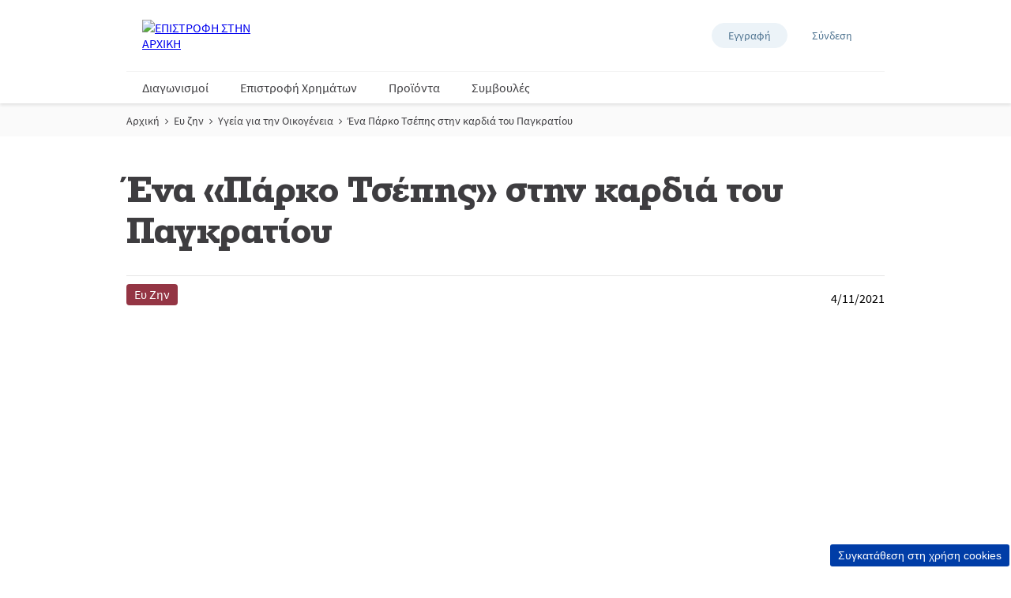

--- FILE ---
content_type: text/html; charset=utf-8
request_url: https://www.epithimies.gr/%CE%B5%CF%85-%CE%B6%CE%B7%CE%BD/%CF%85%CE%B3%CE%B5%CE%AF%CE%B1-%CE%B3%CE%B9%CE%B1-%CF%84%CE%B7%CE%BD-%CE%BF%CE%B9%CE%BA%CE%BF%CE%B3%CE%AD%CE%BD%CE%B5%CE%B9%CE%B1/%CE%AD%CE%BD%CE%B1-%CF%80%CE%AC%CF%81%CE%BA%CE%BF-%CF%84%CF%83%CE%AD%CF%80%CE%B7%CF%82-%CF%83%CF%84%CE%B7%CE%BD-%CE%BA%CE%B1%CF%81%CE%B4%CE%B9%CE%AC-%CF%84%CE%BF%CF%85-%CF%80%CE%B1%CE%B3%CE%BA%CF%81%CE%B1%CF%84%CE%AF%CE%BF%CF%85
body_size: 22651
content:
<!doctype html><html lang="el-GR"><head><title data-react-helmet="true">Ένα «Πάρκο Τσέπης» στην καρδιά του Παγκρατίου</title><meta data-react-helmet="true" name="description" content="H P&amp;G μαζί με την Οργάνωση ΓΗ και σε συνεργασία με το Δήμο Αθηναίων, δημιούργησαν το μεγαλύτερο «Πάρκο Τσέπης» στην καρδιά του Παγκρατίου!"/><meta data-react-helmet="true" name="robots" content="index, follow"/><meta data-react-helmet="true" property="og:url" content="https://www.epithimies.gr/wellness/family-health/ena-parko-tsephs-sthn-kardia-toy-pagkratioy"/><meta data-react-helmet="true" property="og:title" content="Ένα «Πάρκο Τσέπης» στην καρδιά του Παγκρατίου"/><meta data-react-helmet="true" property="og:description" content="H P&amp;G μαζί με την Οργάνωση ΓΗ και σε συνεργασία με το Δήμο Αθηναίων, δημιούργησαν το μεγαλύτερο «Πάρκο Τσέπης» στην καρδιά του Παγκρατίου!"/><meta data-react-helmet="true" property="og:image" content="https://cdn-prd.pgjoltx.com/-/media/Growing-Families-Version1/GF-GR/Editorial-Contents/Articles/Main-Images/Pagkrati_article_04_2021/Tablet_Portrait_1440x825.png?h=825&amp;iar=0&amp;w=1440&amp;rev=56b1416412cf4f01ad037bd616848452&amp;hash=6347293E42A7D4E22D59EDCC904B2A17"/><meta data-react-helmet="true" property="og:image:width" content="1440"/><meta data-react-helmet="true" property="og:image:height" content="825"/><meta data-react-helmet="true" name="twitter:card" content="summary_large_image" data-testid="twitter:card"/><meta data-react-helmet="true" property="og:type" content="article"/><link data-react-helmet="true" rel="stylesheet" href="/dist/gf-jss/fonts/fonts.css"/><link data-react-helmet="true" rel="canonical" href="https://www.epithimies.gr/wellness/family-health/ena-parko-tsephs-sthn-kardia-toy-pagkratioy"/><link data-react-helmet="true" rel="shortcut icon" href="https://cdn-prd.pgjoltx.com/-/media/Project/epithimies-gr/Favicons-gr/favicon.ico?rev=c7663bd49cb24ba0bd3b20a294a41bbc" sizes="32x32" type="image/png"/><link data-react-helmet="true" rel="shortcut icon" href="https://cdn-prd.pgjoltx.com/-/media/Project/epithimies-gr/Favicons-gr/Icon-128.png?rev=01484a5e72d8442f8d8caa11065be06f" sizes="128x128" type="image/png"/><link data-react-helmet="true" rel="apple-touch-icon" sizes="57x57" href="https://cdn-prd.pgjoltx.com/-/media/Project/epithimies-gr/Favicons-gr/Icon-128.png?rev=01484a5e72d8442f8d8caa11065be06f"/><link data-react-helmet="true" rel="apple-touch-icon" sizes="60x60" href="https://cdn-prd.pgjoltx.com/-/media/Project/epithimies-gr/Favicons-gr/Icon-128.png?rev=01484a5e72d8442f8d8caa11065be06f"/><link data-react-helmet="true" rel="apple-touch-icon" sizes="72x72" href="https://cdn-prd.pgjoltx.com/-/media/Project/epithimies-gr/Favicons-gr/Icon-128.png?rev=01484a5e72d8442f8d8caa11065be06f"/><link data-react-helmet="true" rel="apple-touch-icon" sizes="76x76" href="https://cdn-prd.pgjoltx.com/-/media/Project/epithimies-gr/Favicons-gr/Icon-128.png?rev=01484a5e72d8442f8d8caa11065be06f"/><link data-react-helmet="true" rel="apple-touch-icon" sizes="114x114" href="https://cdn-prd.pgjoltx.com/-/media/Project/epithimies-gr/Favicons-gr/Icon-128.png?rev=01484a5e72d8442f8d8caa11065be06f"/><link data-react-helmet="true" rel="apple-touch-icon" sizes="120x120" href="https://cdn-prd.pgjoltx.com/-/media/Project/epithimies-gr/Favicons-gr/Icon-128.png?rev=01484a5e72d8442f8d8caa11065be06f"/><link data-react-helmet="true" rel="shortcut icon" href="https://cdn-prd.pgjoltx.com/-/media/Project/epithimies-gr/Favicons-gr/Icon-152.png?rev=6ef1a47b6a114e5fa10ffc83b1d49d42" sizes="152x152" type="image/png"/><link data-react-helmet="true" rel="apple-touch-icon" sizes="144x144" href="https://cdn-prd.pgjoltx.com/-/media/Project/epithimies-gr/Favicons-gr/Icon-152.png?rev=6ef1a47b6a114e5fa10ffc83b1d49d42"/><link data-react-helmet="true" rel="apple-touch-icon" sizes="152x152" href="https://cdn-prd.pgjoltx.com/-/media/Project/epithimies-gr/Favicons-gr/Icon-152.png?rev=6ef1a47b6a114e5fa10ffc83b1d49d42"/><link data-react-helmet="true" rel="shortcut icon" href="https://cdn-prd.pgjoltx.com/-/media/Project/epithimies-gr/Favicons-gr/Icon-167.png?rev=0ce339f7dcb548d6983e2d75522671ba" sizes="167x167" type="image/png"/><link data-react-helmet="true" rel="shortcut icon" href="https://cdn-prd.pgjoltx.com/-/media/Project/epithimies-gr/Favicons-gr/Icon-180.png?rev=0ae59659315448a08cf9900bee550989" sizes="180x180" type="image/png"/><link data-react-helmet="true" rel="apple-touch-icon" sizes="180x180" href="https://cdn-prd.pgjoltx.com/-/media/Project/epithimies-gr/Favicons-gr/Icon-180.png?rev=0ae59659315448a08cf9900bee550989"/><link data-react-helmet="true" rel="shortcut icon" href="https://cdn-prd.pgjoltx.com/-/media/Project/epithimies-gr/Favicons-gr/Icon-192.png?rev=-1" sizes="192x192" type="image/png"/><link data-react-helmet="true" rel="shortcut icon" href="https://cdn-prd.pgjoltx.com/-/media/Project/epithimies-gr/Favicons-gr/Icon-196.png?rev=dc1a3eabe7304ab1a533fa57ff41671c" sizes="196x196" type="image/png"/><meta charset="utf-8"><meta name="viewport" content="width=device-width,initial-scale=1,shrink-to-fit=no"><meta name="theme-color" content="#ffffff"><meta http-equiv="Pragma" content="no-cache"/><meta http-equiv="cache-control" content="no-cache, no-store, must-revalidate"/><script defer="defer" src="/dist/gf-jss/static/js/main.d1e7da9c.js"></script><link href="/dist/gf-jss/static/css/main.85166e45.css" rel="stylesheet"><style data-styled="true" data-styled-version="5.3.11">.cXCmOA{padding:0 2rem;margin:0;}/*!sc*/
data-styled.g1[id="sc-aXZVg"]{content:"cXCmOA,"}/*!sc*/
.iPZoVp{padding:0 1.25rem;margin:0;}/*!sc*/
.iPZoVp .section{padding:0;}/*!sc*/
@media (min-width:768px){.iPZoVp{padding:0;}}/*!sc*/
.dlotxD{padding:0;margin:0;}/*!sc*/
.dlotxD .section{padding:0;}/*!sc*/
@media (min-width:768px){.dlotxD{padding:0;}}/*!sc*/
data-styled.g4[id="sc-fqkvVR"]{content:"iPZoVp,dlotxD,"}/*!sc*/
.fCMpcV{-webkit-box-flex:1;-webkit-flex-grow:1;-ms-flex-positive:1;flex-grow:1;margin:0 auto;max-width:360px;width:auto;}/*!sc*/
@media (min-width:768px){.fCMpcV{max-width:720px;overflow:visible;}}/*!sc*/
@media (min-width:1024px){.fCMpcV{max-width:960px;}}/*!sc*/
@media (min-width:1440px){.fCMpcV{max-width:1080px;}}/*!sc*/
.crMscT{-webkit-box-flex:1;-webkit-flex-grow:1;-ms-flex-positive:1;flex-grow:1;margin:0 auto;overflow:hidden;width:auto;}/*!sc*/
@media (min-width:768px){}/*!sc*/
@media (min-width:1024px){}/*!sc*/
@media (min-width:1440px){}/*!sc*/
data-styled.g5[id="sc-dcJsrY"]{content:"fCMpcV,crMscT,"}/*!sc*/
.gudHBu{display:block;}/*!sc*/
@media (min-width:768px){.gudHBu{width:58.333333333333336%;}}/*!sc*/
.gRGxOp{display:block;}/*!sc*/
@media (min-width:768px){.gRGxOp{width:41.66666666666667%;}}/*!sc*/
.gIipcA{display:block;}/*!sc*/
@media (min-width:768px){.gIipcA{width:25%;}}/*!sc*/
.cMCytz{display:block;-webkit-flex-basis:0;-ms-flex-preferred-size:0;flex-basis:0;-webkit-box-flex:1;-webkit-flex-grow:1;-ms-flex-positive:1;flex-grow:1;-webkit-flex-shrink:1;-ms-flex-negative:1;flex-shrink:1;}/*!sc*/
@media (min-width:768px){.cMCytz{margin-left:25%;}}/*!sc*/
.dwAiFR{display:block;-webkit-flex-basis:0;-ms-flex-preferred-size:0;flex-basis:0;-webkit-box-flex:1;-webkit-flex-grow:1;-ms-flex-positive:1;flex-grow:1;-webkit-flex-shrink:1;-ms-flex-negative:1;flex-shrink:1;}/*!sc*/
data-styled.g8[id="sc-kAyceB"]{content:"gudHBu,gRGxOp,gIipcA,cMCytz,dwAiFR,"}/*!sc*/
.gmMBso{margin-left:-0.625rem;margin-right:-0.625rem;}/*!sc*/
.gmMBso > .sc-kAyceB{padding:0.625rem;}/*!sc*/
@media (min-width:768px){.gmMBso{display:-webkit-box;display:-webkit-flex;display:-ms-flexbox;display:flex;}}/*!sc*/
data-styled.g9[id="sc-imWYAI"]{content:"gmMBso,"}/*!sc*/
.gRXtSJ{height:1px;left:-9999px;overflow:hidden;position:absolute;top:auto;width:1px;}/*!sc*/
data-styled.g10[id="sc-jXbUNg"]{content:"gRXtSJ,"}/*!sc*/
.csstcj{display:block;fill:currentColor;height:1.5rem;width:1.5rem;}/*!sc*/
.khCatL{display:block;fill:currentColor;height:1.2rem;width:1.2rem;}/*!sc*/
.eVFVKH{display:block;fill:currentColor;height:100%;width:100%;}/*!sc*/
.hpoHvT{display:block;fill:currentColor;height:1rem;width:1rem;}/*!sc*/
.kzaGYs{display:block;fill:#215b9a;height:1.75rem;width:1.75rem;}/*!sc*/
.hKFLnO{display:block;fill:#e8424e;height:1.75rem;width:1.75rem;}/*!sc*/
.cCOTDd{display:block;fill:#de1c1c;height:1.75rem;width:1.75rem;}/*!sc*/
data-styled.g11[id="sc-dhKdcB"]{content:"csstcj,khCatL,eVFVKH,hpoHvT,kzaGYs,hKFLnO,cCOTDd,"}/*!sc*/
.gNtiCn{-webkit-appearance:none;-moz-appearance:none;appearance:none;border-style:solid;color:#fff;cursor:pointer;display:block;font-size:1rem;line-height:1.25rem;max-width:100%;overflow:hidden;padding:0.8125rem 1.875rem;position:relative;text-align:center;-webkit-text-decoration:none;text-decoration:none;text-overflow:ellipsis;-webkit-transition: background 150ms cubic-bezier(0.4,0,0.2,1), border 150ms cubic-bezier(0.4,0,0.2,1), color 150ms cubic-bezier(0.4,0,0.2,1);transition: background 150ms cubic-bezier(0.4,0,0.2,1), border 150ms cubic-bezier(0.4,0,0.2,1), color 150ms cubic-bezier(0.4,0,0.2,1);vertical-align:top;white-space:nowrap;width:100%;background:#d129a1;border-color:#d129a1;border-radius:3px;border-width:2px;font-family:'Source Sans Pro Bold',sans-serif;text-transform:uppercase;-webkit-text-decoration:none;text-decoration:none;pointer-events:allowed;}/*!sc*/
.gNtiCn .sc-kpDqfm{border-color:#fff;border-right-color:transparent;border-top-color:transparent;}/*!sc*/
.gNtiCn:hover{background:#df59b8;border-color:#df59b8;-webkit-text-decoration:none;text-decoration:none;color:#fff;}/*!sc*/
.gNtiCn:hover .sc-kpDqfm{border-color:#fff;border-right-color:transparent;border-top-color:transparent;}/*!sc*/
.gNtiCn:focus{outline:1px solid #0579d1;outline-offset:1px;}/*!sc*/
@media (min-width:768px){.gNtiCn{display:inline-block;width:auto;}}/*!sc*/
data-styled.g16[id="sc-jEACwC"]{content:"gNtiCn,"}/*!sc*/
html{background:#fff;}/*!sc*/
body{-moz-osx-font-smoothing:grayscale;-webkit-font-smoothing:antialiased;font-family:'Source Sans Pro Regular',sans-serif;}/*!sc*/
@media (max-width:767px){body{padding-top:60px;}}/*!sc*/
button::-moz-focus-inner{border:0;}/*!sc*/
#mics-iframe{top:50%;left:50%;-webkit-transform:translate(-50%,-50%);-ms-transform:translate(-50%,-50%);transform:translate(-50%,-50%);}/*!sc*/
data-styled.g34[id="sc-global-bqvZhE1"]{content:"sc-global-bqvZhE1,"}/*!sc*/
.eepQMs{display:block;height:100%;left:0;position:absolute;top:0;width:100%;}/*!sc*/
data-styled.g44[id="sc-kOPcWz"]{content:"eepQMs,"}/*!sc*/
.fcnqXs{display:block;width:100%;height:100%;object-fit:cover;}/*!sc*/
data-styled.g45[id="sc-cWSHoV"]{content:"fcnqXs,"}/*!sc*/
.exNzrR{color:#3e3d40;font-family:'Rockwell Std Bold',sans-serif;margin-bottom:1.75rem;-webkit-letter-spacing:-0.0625rem;-moz-letter-spacing:-0.0625rem;-ms-letter-spacing:-0.0625rem;letter-spacing:-0.0625rem;font-size:2rem;line-height:2.5rem;}/*!sc*/
@media (min-width:768px){.exNzrR{font-size:3rem;line-height:3.25rem;}}/*!sc*/
.exNzrR.styled-h1{color:#3e3d40;font-family:'Rockwell Std Bold',sans-serif;margin-bottom:1.75rem;-webkit-letter-spacing:-0.0625rem;-moz-letter-spacing:-0.0625rem;-ms-letter-spacing:-0.0625rem;letter-spacing:-0.0625rem;font-size:2rem;line-height:2.5rem;}/*!sc*/
@media (min-width:768px){.exNzrR.styled-h1{font-size:3rem;line-height:3.25rem;}}/*!sc*/
.exNzrR span.styled-h1{color:#3e3d40;font-family:'Rockwell Std Bold',sans-serif;margin-bottom:1.75rem;-webkit-letter-spacing:-0.0625rem;-moz-letter-spacing:-0.0625rem;-ms-letter-spacing:-0.0625rem;letter-spacing:-0.0625rem;font-size:2rem;line-height:2.5rem;}/*!sc*/
@media (min-width:768px){.exNzrR span.styled-h1{font-size:3rem;line-height:3.25rem;}}/*!sc*/
.exNzrR.styled-h2{color:#3e3d40;font-family:'Rockwell Std Bold',sans-serif;margin-bottom:1.75rem;font-size:1.5rem;-webkit-letter-spacing:-0.046875rem;-moz-letter-spacing:-0.046875rem;-ms-letter-spacing:-0.046875rem;letter-spacing:-0.046875rem;line-height:2rem;}/*!sc*/
@media (min-width:768px){.exNzrR.styled-h2{font-size:1.5rem;line-height:2rem;}}/*!sc*/
.exNzrR span.styled-h2{color:#3e3d40;font-family:'Rockwell Std Bold',sans-serif;margin-bottom:1.75rem;font-size:1.5rem;-webkit-letter-spacing:-0.046875rem;-moz-letter-spacing:-0.046875rem;-ms-letter-spacing:-0.046875rem;letter-spacing:-0.046875rem;line-height:2rem;}/*!sc*/
@media (min-width:768px){.exNzrR span.styled-h2{font-size:1.5rem;line-height:2rem;}}/*!sc*/
.exNzrR.styled-h3{color:#3e3d40;font-family:'Rockwell Std Bold',sans-serif;margin-bottom:1.75rem;font-family:'Rockwell Std Regular',sans-serif;font-size:1.5rem;line-height:2rem;-webkit-letter-spacing:-0.046875rem;-moz-letter-spacing:-0.046875rem;-ms-letter-spacing:-0.046875rem;letter-spacing:-0.046875rem;}/*!sc*/
@media (min-width:768px){.exNzrR.styled-h3{font-size:1.5rem;line-height:2rem;}}/*!sc*/
.exNzrR span.styled-h3{color:#3e3d40;font-family:'Rockwell Std Bold',sans-serif;margin-bottom:1.75rem;font-family:'Rockwell Std Regular',sans-serif;font-size:1.5rem;line-height:2rem;-webkit-letter-spacing:-0.046875rem;-moz-letter-spacing:-0.046875rem;-ms-letter-spacing:-0.046875rem;letter-spacing:-0.046875rem;}/*!sc*/
@media (min-width:768px){.exNzrR span.styled-h3{font-size:1.5rem;line-height:2rem;}}/*!sc*/
.exNzrR.styled-h4{color:#3e3d40;font-family:'Rockwell Std Bold',sans-serif;margin-bottom:1.75rem;font-family:'Rockwell Std Regular',sans-serif;font-size:1.1875rem;line-height:1.75rem;}/*!sc*/
@media (min-width:768px){.exNzrR.styled-h4{font-size:1.5rem;line-height:1.75rem;}}/*!sc*/
.exNzrR span.styled-h4{color:#3e3d40;font-family:'Rockwell Std Bold',sans-serif;margin-bottom:1.75rem;font-family:'Rockwell Std Regular',sans-serif;font-size:1.1875rem;line-height:1.75rem;}/*!sc*/
@media (min-width:768px){.exNzrR span.styled-h4{font-size:1.5rem;line-height:1.75rem;}}/*!sc*/
.exNzrR span.styled-h1{color:#3e3d40;font-family:'Rockwell Std Bold',sans-serif;margin-bottom:1.75rem;-webkit-letter-spacing:-0.0625rem;-moz-letter-spacing:-0.0625rem;-ms-letter-spacing:-0.0625rem;letter-spacing:-0.0625rem;font-size:2rem;line-height:2.5rem;}/*!sc*/
@media (min-width:768px){.exNzrR span.styled-h1{font-size:3rem;line-height:3.25rem;}}/*!sc*/
.exNzrR span.styled-h2{color:#3e3d40;font-family:'Rockwell Std Bold',sans-serif;margin-bottom:1.75rem;font-size:1.5rem;-webkit-letter-spacing:-0.046875rem;-moz-letter-spacing:-0.046875rem;-ms-letter-spacing:-0.046875rem;letter-spacing:-0.046875rem;line-height:2rem;}/*!sc*/
@media (min-width:768px){.exNzrR span.styled-h2{font-size:1.5rem;line-height:2rem;}}/*!sc*/
.exNzrR span.styled-h3{color:#3e3d40;font-family:'Rockwell Std Bold',sans-serif;margin-bottom:1.75rem;font-family:'Rockwell Std Regular',sans-serif;font-size:1.5rem;line-height:2rem;-webkit-letter-spacing:-0.046875rem;-moz-letter-spacing:-0.046875rem;-ms-letter-spacing:-0.046875rem;letter-spacing:-0.046875rem;}/*!sc*/
@media (min-width:768px){.exNzrR span.styled-h3{font-size:1.5rem;line-height:2rem;}}/*!sc*/
.exNzrR span.styled-h4{color:#3e3d40;font-family:'Rockwell Std Bold',sans-serif;margin-bottom:1.75rem;font-family:'Rockwell Std Regular',sans-serif;font-size:1.1875rem;line-height:1.75rem;}/*!sc*/
@media (min-width:768px){.exNzrR span.styled-h4{font-size:1.5rem;line-height:1.75rem;}}/*!sc*/
data-styled.g65[id="sc-gmPhUn"]{content:"exNzrR,"}/*!sc*/
.hpLoOo{color:#3e3d40;font-family:'Source Sans Pro Regular',sans-serif;font-size:1rem;line-height:1.75rem;}/*!sc*/
.hpLoOo h1{color:#3e3d40;font-family:'Rockwell Std Bold',sans-serif;margin-bottom:1.75rem;-webkit-letter-spacing:-0.0625rem;-moz-letter-spacing:-0.0625rem;-ms-letter-spacing:-0.0625rem;letter-spacing:-0.0625rem;font-size:2rem;line-height:2.5rem;}/*!sc*/
@media (min-width:768px){.hpLoOo h1{font-size:3rem;line-height:3.25rem;}}/*!sc*/
.hpLoOo h1.styled-h1{color:#3e3d40;font-family:'Rockwell Std Bold',sans-serif;margin-bottom:1.75rem;-webkit-letter-spacing:-0.0625rem;-moz-letter-spacing:-0.0625rem;-ms-letter-spacing:-0.0625rem;letter-spacing:-0.0625rem;font-size:2rem;line-height:2.5rem;}/*!sc*/
@media (min-width:768px){.hpLoOo h1.styled-h1{font-size:3rem;line-height:3.25rem;}}/*!sc*/
.hpLoOo h1 span.styled-h1{color:#3e3d40;font-family:'Rockwell Std Bold',sans-serif;margin-bottom:1.75rem;-webkit-letter-spacing:-0.0625rem;-moz-letter-spacing:-0.0625rem;-ms-letter-spacing:-0.0625rem;letter-spacing:-0.0625rem;font-size:2rem;line-height:2.5rem;}/*!sc*/
@media (min-width:768px){.hpLoOo h1 span.styled-h1{font-size:3rem;line-height:3.25rem;}}/*!sc*/
.hpLoOo h1.styled-h2{color:#3e3d40;font-family:'Rockwell Std Bold',sans-serif;margin-bottom:1.75rem;font-size:1.5rem;-webkit-letter-spacing:-0.046875rem;-moz-letter-spacing:-0.046875rem;-ms-letter-spacing:-0.046875rem;letter-spacing:-0.046875rem;line-height:2rem;}/*!sc*/
@media (min-width:768px){.hpLoOo h1.styled-h2{font-size:1.5rem;line-height:2rem;}}/*!sc*/
.hpLoOo h1 span.styled-h2{color:#3e3d40;font-family:'Rockwell Std Bold',sans-serif;margin-bottom:1.75rem;font-size:1.5rem;-webkit-letter-spacing:-0.046875rem;-moz-letter-spacing:-0.046875rem;-ms-letter-spacing:-0.046875rem;letter-spacing:-0.046875rem;line-height:2rem;}/*!sc*/
@media (min-width:768px){.hpLoOo h1 span.styled-h2{font-size:1.5rem;line-height:2rem;}}/*!sc*/
.hpLoOo h1.styled-h3{color:#3e3d40;font-family:'Rockwell Std Bold',sans-serif;margin-bottom:1.75rem;font-family:'Rockwell Std Regular',sans-serif;font-size:1.5rem;line-height:2rem;-webkit-letter-spacing:-0.046875rem;-moz-letter-spacing:-0.046875rem;-ms-letter-spacing:-0.046875rem;letter-spacing:-0.046875rem;}/*!sc*/
@media (min-width:768px){.hpLoOo h1.styled-h3{font-size:1.5rem;line-height:2rem;}}/*!sc*/
.hpLoOo h1 span.styled-h3{color:#3e3d40;font-family:'Rockwell Std Bold',sans-serif;margin-bottom:1.75rem;font-family:'Rockwell Std Regular',sans-serif;font-size:1.5rem;line-height:2rem;-webkit-letter-spacing:-0.046875rem;-moz-letter-spacing:-0.046875rem;-ms-letter-spacing:-0.046875rem;letter-spacing:-0.046875rem;}/*!sc*/
@media (min-width:768px){.hpLoOo h1 span.styled-h3{font-size:1.5rem;line-height:2rem;}}/*!sc*/
.hpLoOo h1.styled-h4{color:#3e3d40;font-family:'Rockwell Std Bold',sans-serif;margin-bottom:1.75rem;font-family:'Rockwell Std Regular',sans-serif;font-size:1.1875rem;line-height:1.75rem;}/*!sc*/
@media (min-width:768px){.hpLoOo h1.styled-h4{font-size:1.5rem;line-height:1.75rem;}}/*!sc*/
.hpLoOo h1 span.styled-h4{color:#3e3d40;font-family:'Rockwell Std Bold',sans-serif;margin-bottom:1.75rem;font-family:'Rockwell Std Regular',sans-serif;font-size:1.1875rem;line-height:1.75rem;}/*!sc*/
@media (min-width:768px){.hpLoOo h1 span.styled-h4{font-size:1.5rem;line-height:1.75rem;}}/*!sc*/
.hpLoOo h1 span.styled-h1{color:#3e3d40;font-family:'Rockwell Std Bold',sans-serif;margin-bottom:1.75rem;-webkit-letter-spacing:-0.0625rem;-moz-letter-spacing:-0.0625rem;-ms-letter-spacing:-0.0625rem;letter-spacing:-0.0625rem;font-size:2rem;line-height:2.5rem;}/*!sc*/
@media (min-width:768px){.hpLoOo h1 span.styled-h1{font-size:3rem;line-height:3.25rem;}}/*!sc*/
.hpLoOo h1 span.styled-h2{color:#3e3d40;font-family:'Rockwell Std Bold',sans-serif;margin-bottom:1.75rem;font-size:1.5rem;-webkit-letter-spacing:-0.046875rem;-moz-letter-spacing:-0.046875rem;-ms-letter-spacing:-0.046875rem;letter-spacing:-0.046875rem;line-height:2rem;}/*!sc*/
@media (min-width:768px){.hpLoOo h1 span.styled-h2{font-size:1.5rem;line-height:2rem;}}/*!sc*/
.hpLoOo h1 span.styled-h3{color:#3e3d40;font-family:'Rockwell Std Bold',sans-serif;margin-bottom:1.75rem;font-family:'Rockwell Std Regular',sans-serif;font-size:1.5rem;line-height:2rem;-webkit-letter-spacing:-0.046875rem;-moz-letter-spacing:-0.046875rem;-ms-letter-spacing:-0.046875rem;letter-spacing:-0.046875rem;}/*!sc*/
@media (min-width:768px){.hpLoOo h1 span.styled-h3{font-size:1.5rem;line-height:2rem;}}/*!sc*/
.hpLoOo h1 span.styled-h4{color:#3e3d40;font-family:'Rockwell Std Bold',sans-serif;margin-bottom:1.75rem;font-family:'Rockwell Std Regular',sans-serif;font-size:1.1875rem;line-height:1.75rem;}/*!sc*/
@media (min-width:768px){.hpLoOo h1 span.styled-h4{font-size:1.5rem;line-height:1.75rem;}}/*!sc*/
.hpLoOo h2{color:#3e3d40;font-family:'Rockwell Std Bold',sans-serif;margin-bottom:1.75rem;font-size:1.5rem;-webkit-letter-spacing:-0.046875rem;-moz-letter-spacing:-0.046875rem;-ms-letter-spacing:-0.046875rem;letter-spacing:-0.046875rem;line-height:2rem;}/*!sc*/
@media (min-width:768px){.hpLoOo h2{font-size:1.5rem;line-height:2rem;}}/*!sc*/
.hpLoOo h2.styled-h1{color:#3e3d40;font-family:'Rockwell Std Bold',sans-serif;margin-bottom:1.75rem;-webkit-letter-spacing:-0.0625rem;-moz-letter-spacing:-0.0625rem;-ms-letter-spacing:-0.0625rem;letter-spacing:-0.0625rem;font-size:2rem;line-height:2.5rem;}/*!sc*/
@media (min-width:768px){.hpLoOo h2.styled-h1{font-size:3rem;line-height:3.25rem;}}/*!sc*/
.hpLoOo h2 span.styled-h1{color:#3e3d40;font-family:'Rockwell Std Bold',sans-serif;margin-bottom:1.75rem;-webkit-letter-spacing:-0.0625rem;-moz-letter-spacing:-0.0625rem;-ms-letter-spacing:-0.0625rem;letter-spacing:-0.0625rem;font-size:2rem;line-height:2.5rem;}/*!sc*/
@media (min-width:768px){.hpLoOo h2 span.styled-h1{font-size:3rem;line-height:3.25rem;}}/*!sc*/
.hpLoOo h2.styled-h2{color:#3e3d40;font-family:'Rockwell Std Bold',sans-serif;margin-bottom:1.75rem;font-size:1.5rem;-webkit-letter-spacing:-0.046875rem;-moz-letter-spacing:-0.046875rem;-ms-letter-spacing:-0.046875rem;letter-spacing:-0.046875rem;line-height:2rem;}/*!sc*/
@media (min-width:768px){.hpLoOo h2.styled-h2{font-size:1.5rem;line-height:2rem;}}/*!sc*/
.hpLoOo h2 span.styled-h2{color:#3e3d40;font-family:'Rockwell Std Bold',sans-serif;margin-bottom:1.75rem;font-size:1.5rem;-webkit-letter-spacing:-0.046875rem;-moz-letter-spacing:-0.046875rem;-ms-letter-spacing:-0.046875rem;letter-spacing:-0.046875rem;line-height:2rem;}/*!sc*/
@media (min-width:768px){.hpLoOo h2 span.styled-h2{font-size:1.5rem;line-height:2rem;}}/*!sc*/
.hpLoOo h2.styled-h3{color:#3e3d40;font-family:'Rockwell Std Bold',sans-serif;margin-bottom:1.75rem;font-family:'Rockwell Std Regular',sans-serif;font-size:1.5rem;line-height:2rem;-webkit-letter-spacing:-0.046875rem;-moz-letter-spacing:-0.046875rem;-ms-letter-spacing:-0.046875rem;letter-spacing:-0.046875rem;}/*!sc*/
@media (min-width:768px){.hpLoOo h2.styled-h3{font-size:1.5rem;line-height:2rem;}}/*!sc*/
.hpLoOo h2 span.styled-h3{color:#3e3d40;font-family:'Rockwell Std Bold',sans-serif;margin-bottom:1.75rem;font-family:'Rockwell Std Regular',sans-serif;font-size:1.5rem;line-height:2rem;-webkit-letter-spacing:-0.046875rem;-moz-letter-spacing:-0.046875rem;-ms-letter-spacing:-0.046875rem;letter-spacing:-0.046875rem;}/*!sc*/
@media (min-width:768px){.hpLoOo h2 span.styled-h3{font-size:1.5rem;line-height:2rem;}}/*!sc*/
.hpLoOo h2.styled-h4{color:#3e3d40;font-family:'Rockwell Std Bold',sans-serif;margin-bottom:1.75rem;font-family:'Rockwell Std Regular',sans-serif;font-size:1.1875rem;line-height:1.75rem;}/*!sc*/
@media (min-width:768px){.hpLoOo h2.styled-h4{font-size:1.5rem;line-height:1.75rem;}}/*!sc*/
.hpLoOo h2 span.styled-h4{color:#3e3d40;font-family:'Rockwell Std Bold',sans-serif;margin-bottom:1.75rem;font-family:'Rockwell Std Regular',sans-serif;font-size:1.1875rem;line-height:1.75rem;}/*!sc*/
@media (min-width:768px){.hpLoOo h2 span.styled-h4{font-size:1.5rem;line-height:1.75rem;}}/*!sc*/
.hpLoOo h2 span.styled-h1{color:#3e3d40;font-family:'Rockwell Std Bold',sans-serif;margin-bottom:1.75rem;-webkit-letter-spacing:-0.0625rem;-moz-letter-spacing:-0.0625rem;-ms-letter-spacing:-0.0625rem;letter-spacing:-0.0625rem;font-size:2rem;line-height:2.5rem;}/*!sc*/
@media (min-width:768px){.hpLoOo h2 span.styled-h1{font-size:3rem;line-height:3.25rem;}}/*!sc*/
.hpLoOo h2 span.styled-h2{color:#3e3d40;font-family:'Rockwell Std Bold',sans-serif;margin-bottom:1.75rem;font-size:1.5rem;-webkit-letter-spacing:-0.046875rem;-moz-letter-spacing:-0.046875rem;-ms-letter-spacing:-0.046875rem;letter-spacing:-0.046875rem;line-height:2rem;}/*!sc*/
@media (min-width:768px){.hpLoOo h2 span.styled-h2{font-size:1.5rem;line-height:2rem;}}/*!sc*/
.hpLoOo h2 span.styled-h3{color:#3e3d40;font-family:'Rockwell Std Bold',sans-serif;margin-bottom:1.75rem;font-family:'Rockwell Std Regular',sans-serif;font-size:1.5rem;line-height:2rem;-webkit-letter-spacing:-0.046875rem;-moz-letter-spacing:-0.046875rem;-ms-letter-spacing:-0.046875rem;letter-spacing:-0.046875rem;}/*!sc*/
@media (min-width:768px){.hpLoOo h2 span.styled-h3{font-size:1.5rem;line-height:2rem;}}/*!sc*/
.hpLoOo h2 span.styled-h4{color:#3e3d40;font-family:'Rockwell Std Bold',sans-serif;margin-bottom:1.75rem;font-family:'Rockwell Std Regular',sans-serif;font-size:1.1875rem;line-height:1.75rem;}/*!sc*/
@media (min-width:768px){.hpLoOo h2 span.styled-h4{font-size:1.5rem;line-height:1.75rem;}}/*!sc*/
.hpLoOo h3{color:#3e3d40;font-family:'Rockwell Std Bold',sans-serif;margin-bottom:1.75rem;font-family:'Rockwell Std Regular',sans-serif;font-size:1.5rem;line-height:2rem;-webkit-letter-spacing:-0.046875rem;-moz-letter-spacing:-0.046875rem;-ms-letter-spacing:-0.046875rem;letter-spacing:-0.046875rem;}/*!sc*/
@media (min-width:768px){.hpLoOo h3{font-size:1.5rem;line-height:2rem;}}/*!sc*/
.hpLoOo h3.styled-h1{color:#3e3d40;font-family:'Rockwell Std Bold',sans-serif;margin-bottom:1.75rem;-webkit-letter-spacing:-0.0625rem;-moz-letter-spacing:-0.0625rem;-ms-letter-spacing:-0.0625rem;letter-spacing:-0.0625rem;font-size:2rem;line-height:2.5rem;}/*!sc*/
@media (min-width:768px){.hpLoOo h3.styled-h1{font-size:3rem;line-height:3.25rem;}}/*!sc*/
.hpLoOo h3 span.styled-h1{color:#3e3d40;font-family:'Rockwell Std Bold',sans-serif;margin-bottom:1.75rem;-webkit-letter-spacing:-0.0625rem;-moz-letter-spacing:-0.0625rem;-ms-letter-spacing:-0.0625rem;letter-spacing:-0.0625rem;font-size:2rem;line-height:2.5rem;}/*!sc*/
@media (min-width:768px){.hpLoOo h3 span.styled-h1{font-size:3rem;line-height:3.25rem;}}/*!sc*/
.hpLoOo h3.styled-h2{color:#3e3d40;font-family:'Rockwell Std Bold',sans-serif;margin-bottom:1.75rem;font-size:1.5rem;-webkit-letter-spacing:-0.046875rem;-moz-letter-spacing:-0.046875rem;-ms-letter-spacing:-0.046875rem;letter-spacing:-0.046875rem;line-height:2rem;}/*!sc*/
@media (min-width:768px){.hpLoOo h3.styled-h2{font-size:1.5rem;line-height:2rem;}}/*!sc*/
.hpLoOo h3 span.styled-h2{color:#3e3d40;font-family:'Rockwell Std Bold',sans-serif;margin-bottom:1.75rem;font-size:1.5rem;-webkit-letter-spacing:-0.046875rem;-moz-letter-spacing:-0.046875rem;-ms-letter-spacing:-0.046875rem;letter-spacing:-0.046875rem;line-height:2rem;}/*!sc*/
@media (min-width:768px){.hpLoOo h3 span.styled-h2{font-size:1.5rem;line-height:2rem;}}/*!sc*/
.hpLoOo h3.styled-h3{color:#3e3d40;font-family:'Rockwell Std Bold',sans-serif;margin-bottom:1.75rem;font-family:'Rockwell Std Regular',sans-serif;font-size:1.5rem;line-height:2rem;-webkit-letter-spacing:-0.046875rem;-moz-letter-spacing:-0.046875rem;-ms-letter-spacing:-0.046875rem;letter-spacing:-0.046875rem;}/*!sc*/
@media (min-width:768px){.hpLoOo h3.styled-h3{font-size:1.5rem;line-height:2rem;}}/*!sc*/
.hpLoOo h3 span.styled-h3{color:#3e3d40;font-family:'Rockwell Std Bold',sans-serif;margin-bottom:1.75rem;font-family:'Rockwell Std Regular',sans-serif;font-size:1.5rem;line-height:2rem;-webkit-letter-spacing:-0.046875rem;-moz-letter-spacing:-0.046875rem;-ms-letter-spacing:-0.046875rem;letter-spacing:-0.046875rem;}/*!sc*/
@media (min-width:768px){.hpLoOo h3 span.styled-h3{font-size:1.5rem;line-height:2rem;}}/*!sc*/
.hpLoOo h3.styled-h4{color:#3e3d40;font-family:'Rockwell Std Bold',sans-serif;margin-bottom:1.75rem;font-family:'Rockwell Std Regular',sans-serif;font-size:1.1875rem;line-height:1.75rem;}/*!sc*/
@media (min-width:768px){.hpLoOo h3.styled-h4{font-size:1.5rem;line-height:1.75rem;}}/*!sc*/
.hpLoOo h3 span.styled-h4{color:#3e3d40;font-family:'Rockwell Std Bold',sans-serif;margin-bottom:1.75rem;font-family:'Rockwell Std Regular',sans-serif;font-size:1.1875rem;line-height:1.75rem;}/*!sc*/
@media (min-width:768px){.hpLoOo h3 span.styled-h4{font-size:1.5rem;line-height:1.75rem;}}/*!sc*/
.hpLoOo h3 span.styled-h1{color:#3e3d40;font-family:'Rockwell Std Bold',sans-serif;margin-bottom:1.75rem;-webkit-letter-spacing:-0.0625rem;-moz-letter-spacing:-0.0625rem;-ms-letter-spacing:-0.0625rem;letter-spacing:-0.0625rem;font-size:2rem;line-height:2.5rem;}/*!sc*/
@media (min-width:768px){.hpLoOo h3 span.styled-h1{font-size:3rem;line-height:3.25rem;}}/*!sc*/
.hpLoOo h3 span.styled-h2{color:#3e3d40;font-family:'Rockwell Std Bold',sans-serif;margin-bottom:1.75rem;font-size:1.5rem;-webkit-letter-spacing:-0.046875rem;-moz-letter-spacing:-0.046875rem;-ms-letter-spacing:-0.046875rem;letter-spacing:-0.046875rem;line-height:2rem;}/*!sc*/
@media (min-width:768px){.hpLoOo h3 span.styled-h2{font-size:1.5rem;line-height:2rem;}}/*!sc*/
.hpLoOo h3 span.styled-h3{color:#3e3d40;font-family:'Rockwell Std Bold',sans-serif;margin-bottom:1.75rem;font-family:'Rockwell Std Regular',sans-serif;font-size:1.5rem;line-height:2rem;-webkit-letter-spacing:-0.046875rem;-moz-letter-spacing:-0.046875rem;-ms-letter-spacing:-0.046875rem;letter-spacing:-0.046875rem;}/*!sc*/
@media (min-width:768px){.hpLoOo h3 span.styled-h3{font-size:1.5rem;line-height:2rem;}}/*!sc*/
.hpLoOo h3 span.styled-h4{color:#3e3d40;font-family:'Rockwell Std Bold',sans-serif;margin-bottom:1.75rem;font-family:'Rockwell Std Regular',sans-serif;font-size:1.1875rem;line-height:1.75rem;}/*!sc*/
@media (min-width:768px){.hpLoOo h3 span.styled-h4{font-size:1.5rem;line-height:1.75rem;}}/*!sc*/
.hpLoOo h4{color:#3e3d40;font-family:'Rockwell Std Bold',sans-serif;margin-bottom:1.75rem;font-family:'Rockwell Std Regular',sans-serif;font-size:1.1875rem;line-height:1.75rem;}/*!sc*/
@media (min-width:768px){.hpLoOo h4{font-size:1.5rem;line-height:1.75rem;}}/*!sc*/
.hpLoOo h4.styled-h1{color:#3e3d40;font-family:'Rockwell Std Bold',sans-serif;margin-bottom:1.75rem;-webkit-letter-spacing:-0.0625rem;-moz-letter-spacing:-0.0625rem;-ms-letter-spacing:-0.0625rem;letter-spacing:-0.0625rem;font-size:2rem;line-height:2.5rem;}/*!sc*/
@media (min-width:768px){.hpLoOo h4.styled-h1{font-size:3rem;line-height:3.25rem;}}/*!sc*/
.hpLoOo h4 span.styled-h1{color:#3e3d40;font-family:'Rockwell Std Bold',sans-serif;margin-bottom:1.75rem;-webkit-letter-spacing:-0.0625rem;-moz-letter-spacing:-0.0625rem;-ms-letter-spacing:-0.0625rem;letter-spacing:-0.0625rem;font-size:2rem;line-height:2.5rem;}/*!sc*/
@media (min-width:768px){.hpLoOo h4 span.styled-h1{font-size:3rem;line-height:3.25rem;}}/*!sc*/
.hpLoOo h4.styled-h2{color:#3e3d40;font-family:'Rockwell Std Bold',sans-serif;margin-bottom:1.75rem;font-size:1.5rem;-webkit-letter-spacing:-0.046875rem;-moz-letter-spacing:-0.046875rem;-ms-letter-spacing:-0.046875rem;letter-spacing:-0.046875rem;line-height:2rem;}/*!sc*/
@media (min-width:768px){.hpLoOo h4.styled-h2{font-size:1.5rem;line-height:2rem;}}/*!sc*/
.hpLoOo h4 span.styled-h2{color:#3e3d40;font-family:'Rockwell Std Bold',sans-serif;margin-bottom:1.75rem;font-size:1.5rem;-webkit-letter-spacing:-0.046875rem;-moz-letter-spacing:-0.046875rem;-ms-letter-spacing:-0.046875rem;letter-spacing:-0.046875rem;line-height:2rem;}/*!sc*/
@media (min-width:768px){.hpLoOo h4 span.styled-h2{font-size:1.5rem;line-height:2rem;}}/*!sc*/
.hpLoOo h4.styled-h3{color:#3e3d40;font-family:'Rockwell Std Bold',sans-serif;margin-bottom:1.75rem;font-family:'Rockwell Std Regular',sans-serif;font-size:1.5rem;line-height:2rem;-webkit-letter-spacing:-0.046875rem;-moz-letter-spacing:-0.046875rem;-ms-letter-spacing:-0.046875rem;letter-spacing:-0.046875rem;}/*!sc*/
@media (min-width:768px){.hpLoOo h4.styled-h3{font-size:1.5rem;line-height:2rem;}}/*!sc*/
.hpLoOo h4 span.styled-h3{color:#3e3d40;font-family:'Rockwell Std Bold',sans-serif;margin-bottom:1.75rem;font-family:'Rockwell Std Regular',sans-serif;font-size:1.5rem;line-height:2rem;-webkit-letter-spacing:-0.046875rem;-moz-letter-spacing:-0.046875rem;-ms-letter-spacing:-0.046875rem;letter-spacing:-0.046875rem;}/*!sc*/
@media (min-width:768px){.hpLoOo h4 span.styled-h3{font-size:1.5rem;line-height:2rem;}}/*!sc*/
.hpLoOo h4.styled-h4{color:#3e3d40;font-family:'Rockwell Std Bold',sans-serif;margin-bottom:1.75rem;font-family:'Rockwell Std Regular',sans-serif;font-size:1.1875rem;line-height:1.75rem;}/*!sc*/
@media (min-width:768px){.hpLoOo h4.styled-h4{font-size:1.5rem;line-height:1.75rem;}}/*!sc*/
.hpLoOo h4 span.styled-h4{color:#3e3d40;font-family:'Rockwell Std Bold',sans-serif;margin-bottom:1.75rem;font-family:'Rockwell Std Regular',sans-serif;font-size:1.1875rem;line-height:1.75rem;}/*!sc*/
@media (min-width:768px){.hpLoOo h4 span.styled-h4{font-size:1.5rem;line-height:1.75rem;}}/*!sc*/
.hpLoOo h4 span.styled-h1{color:#3e3d40;font-family:'Rockwell Std Bold',sans-serif;margin-bottom:1.75rem;-webkit-letter-spacing:-0.0625rem;-moz-letter-spacing:-0.0625rem;-ms-letter-spacing:-0.0625rem;letter-spacing:-0.0625rem;font-size:2rem;line-height:2.5rem;}/*!sc*/
@media (min-width:768px){.hpLoOo h4 span.styled-h1{font-size:3rem;line-height:3.25rem;}}/*!sc*/
.hpLoOo h4 span.styled-h2{color:#3e3d40;font-family:'Rockwell Std Bold',sans-serif;margin-bottom:1.75rem;font-size:1.5rem;-webkit-letter-spacing:-0.046875rem;-moz-letter-spacing:-0.046875rem;-ms-letter-spacing:-0.046875rem;letter-spacing:-0.046875rem;line-height:2rem;}/*!sc*/
@media (min-width:768px){.hpLoOo h4 span.styled-h2{font-size:1.5rem;line-height:2rem;}}/*!sc*/
.hpLoOo h4 span.styled-h3{color:#3e3d40;font-family:'Rockwell Std Bold',sans-serif;margin-bottom:1.75rem;font-family:'Rockwell Std Regular',sans-serif;font-size:1.5rem;line-height:2rem;-webkit-letter-spacing:-0.046875rem;-moz-letter-spacing:-0.046875rem;-ms-letter-spacing:-0.046875rem;letter-spacing:-0.046875rem;}/*!sc*/
@media (min-width:768px){.hpLoOo h4 span.styled-h3{font-size:1.5rem;line-height:2rem;}}/*!sc*/
.hpLoOo h4 span.styled-h4{color:#3e3d40;font-family:'Rockwell Std Bold',sans-serif;margin-bottom:1.75rem;font-family:'Rockwell Std Regular',sans-serif;font-size:1.1875rem;line-height:1.75rem;}/*!sc*/
@media (min-width:768px){.hpLoOo h4 span.styled-h4{font-size:1.5rem;line-height:1.75rem;}}/*!sc*/
.hpLoOo h5.styled-h1{color:#3e3d40;font-family:'Rockwell Std Bold',sans-serif;margin-bottom:1.75rem;-webkit-letter-spacing:-0.0625rem;-moz-letter-spacing:-0.0625rem;-ms-letter-spacing:-0.0625rem;letter-spacing:-0.0625rem;font-size:2rem;line-height:2.5rem;}/*!sc*/
@media (min-width:768px){.hpLoOo h5.styled-h1{font-size:3rem;line-height:3.25rem;}}/*!sc*/
.hpLoOo h5 span.styled-h1{color:#3e3d40;font-family:'Rockwell Std Bold',sans-serif;margin-bottom:1.75rem;-webkit-letter-spacing:-0.0625rem;-moz-letter-spacing:-0.0625rem;-ms-letter-spacing:-0.0625rem;letter-spacing:-0.0625rem;font-size:2rem;line-height:2.5rem;}/*!sc*/
@media (min-width:768px){.hpLoOo h5 span.styled-h1{font-size:3rem;line-height:3.25rem;}}/*!sc*/
.hpLoOo h5.styled-h2{color:#3e3d40;font-family:'Rockwell Std Bold',sans-serif;margin-bottom:1.75rem;font-size:1.5rem;-webkit-letter-spacing:-0.046875rem;-moz-letter-spacing:-0.046875rem;-ms-letter-spacing:-0.046875rem;letter-spacing:-0.046875rem;line-height:2rem;}/*!sc*/
@media (min-width:768px){.hpLoOo h5.styled-h2{font-size:1.5rem;line-height:2rem;}}/*!sc*/
.hpLoOo h5 span.styled-h2{color:#3e3d40;font-family:'Rockwell Std Bold',sans-serif;margin-bottom:1.75rem;font-size:1.5rem;-webkit-letter-spacing:-0.046875rem;-moz-letter-spacing:-0.046875rem;-ms-letter-spacing:-0.046875rem;letter-spacing:-0.046875rem;line-height:2rem;}/*!sc*/
@media (min-width:768px){.hpLoOo h5 span.styled-h2{font-size:1.5rem;line-height:2rem;}}/*!sc*/
.hpLoOo h5.styled-h3{color:#3e3d40;font-family:'Rockwell Std Bold',sans-serif;margin-bottom:1.75rem;font-family:'Rockwell Std Regular',sans-serif;font-size:1.5rem;line-height:2rem;-webkit-letter-spacing:-0.046875rem;-moz-letter-spacing:-0.046875rem;-ms-letter-spacing:-0.046875rem;letter-spacing:-0.046875rem;}/*!sc*/
@media (min-width:768px){.hpLoOo h5.styled-h3{font-size:1.5rem;line-height:2rem;}}/*!sc*/
.hpLoOo h5 span.styled-h3{color:#3e3d40;font-family:'Rockwell Std Bold',sans-serif;margin-bottom:1.75rem;font-family:'Rockwell Std Regular',sans-serif;font-size:1.5rem;line-height:2rem;-webkit-letter-spacing:-0.046875rem;-moz-letter-spacing:-0.046875rem;-ms-letter-spacing:-0.046875rem;letter-spacing:-0.046875rem;}/*!sc*/
@media (min-width:768px){.hpLoOo h5 span.styled-h3{font-size:1.5rem;line-height:2rem;}}/*!sc*/
.hpLoOo h5.styled-h4{color:#3e3d40;font-family:'Rockwell Std Bold',sans-serif;margin-bottom:1.75rem;font-family:'Rockwell Std Regular',sans-serif;font-size:1.1875rem;line-height:1.75rem;}/*!sc*/
@media (min-width:768px){.hpLoOo h5.styled-h4{font-size:1.5rem;line-height:1.75rem;}}/*!sc*/
.hpLoOo h5 span.styled-h4{color:#3e3d40;font-family:'Rockwell Std Bold',sans-serif;margin-bottom:1.75rem;font-family:'Rockwell Std Regular',sans-serif;font-size:1.1875rem;line-height:1.75rem;}/*!sc*/
@media (min-width:768px){.hpLoOo h5 span.styled-h4{font-size:1.5rem;line-height:1.75rem;}}/*!sc*/
.hpLoOo h5 span.styled-h1{color:#3e3d40;font-family:'Rockwell Std Bold',sans-serif;margin-bottom:1.75rem;-webkit-letter-spacing:-0.0625rem;-moz-letter-spacing:-0.0625rem;-ms-letter-spacing:-0.0625rem;letter-spacing:-0.0625rem;font-size:2rem;line-height:2.5rem;}/*!sc*/
@media (min-width:768px){.hpLoOo h5 span.styled-h1{font-size:3rem;line-height:3.25rem;}}/*!sc*/
.hpLoOo h5 span.styled-h2{color:#3e3d40;font-family:'Rockwell Std Bold',sans-serif;margin-bottom:1.75rem;font-size:1.5rem;-webkit-letter-spacing:-0.046875rem;-moz-letter-spacing:-0.046875rem;-ms-letter-spacing:-0.046875rem;letter-spacing:-0.046875rem;line-height:2rem;}/*!sc*/
@media (min-width:768px){.hpLoOo h5 span.styled-h2{font-size:1.5rem;line-height:2rem;}}/*!sc*/
.hpLoOo h5 span.styled-h3{color:#3e3d40;font-family:'Rockwell Std Bold',sans-serif;margin-bottom:1.75rem;font-family:'Rockwell Std Regular',sans-serif;font-size:1.5rem;line-height:2rem;-webkit-letter-spacing:-0.046875rem;-moz-letter-spacing:-0.046875rem;-ms-letter-spacing:-0.046875rem;letter-spacing:-0.046875rem;}/*!sc*/
@media (min-width:768px){.hpLoOo h5 span.styled-h3{font-size:1.5rem;line-height:2rem;}}/*!sc*/
.hpLoOo h5 span.styled-h4{color:#3e3d40;font-family:'Rockwell Std Bold',sans-serif;margin-bottom:1.75rem;font-family:'Rockwell Std Regular',sans-serif;font-size:1.1875rem;line-height:1.75rem;}/*!sc*/
@media (min-width:768px){.hpLoOo h5 span.styled-h4{font-size:1.5rem;line-height:1.75rem;}}/*!sc*/
.hpLoOo h6.styled-h1{color:#3e3d40;font-family:'Rockwell Std Bold',sans-serif;margin-bottom:1.75rem;-webkit-letter-spacing:-0.0625rem;-moz-letter-spacing:-0.0625rem;-ms-letter-spacing:-0.0625rem;letter-spacing:-0.0625rem;font-size:2rem;line-height:2.5rem;}/*!sc*/
@media (min-width:768px){.hpLoOo h6.styled-h1{font-size:3rem;line-height:3.25rem;}}/*!sc*/
.hpLoOo h6 span.styled-h1{color:#3e3d40;font-family:'Rockwell Std Bold',sans-serif;margin-bottom:1.75rem;-webkit-letter-spacing:-0.0625rem;-moz-letter-spacing:-0.0625rem;-ms-letter-spacing:-0.0625rem;letter-spacing:-0.0625rem;font-size:2rem;line-height:2.5rem;}/*!sc*/
@media (min-width:768px){.hpLoOo h6 span.styled-h1{font-size:3rem;line-height:3.25rem;}}/*!sc*/
.hpLoOo h6.styled-h2{color:#3e3d40;font-family:'Rockwell Std Bold',sans-serif;margin-bottom:1.75rem;font-size:1.5rem;-webkit-letter-spacing:-0.046875rem;-moz-letter-spacing:-0.046875rem;-ms-letter-spacing:-0.046875rem;letter-spacing:-0.046875rem;line-height:2rem;}/*!sc*/
@media (min-width:768px){.hpLoOo h6.styled-h2{font-size:1.5rem;line-height:2rem;}}/*!sc*/
.hpLoOo h6 span.styled-h2{color:#3e3d40;font-family:'Rockwell Std Bold',sans-serif;margin-bottom:1.75rem;font-size:1.5rem;-webkit-letter-spacing:-0.046875rem;-moz-letter-spacing:-0.046875rem;-ms-letter-spacing:-0.046875rem;letter-spacing:-0.046875rem;line-height:2rem;}/*!sc*/
@media (min-width:768px){.hpLoOo h6 span.styled-h2{font-size:1.5rem;line-height:2rem;}}/*!sc*/
.hpLoOo h6.styled-h3{color:#3e3d40;font-family:'Rockwell Std Bold',sans-serif;margin-bottom:1.75rem;font-family:'Rockwell Std Regular',sans-serif;font-size:1.5rem;line-height:2rem;-webkit-letter-spacing:-0.046875rem;-moz-letter-spacing:-0.046875rem;-ms-letter-spacing:-0.046875rem;letter-spacing:-0.046875rem;}/*!sc*/
@media (min-width:768px){.hpLoOo h6.styled-h3{font-size:1.5rem;line-height:2rem;}}/*!sc*/
.hpLoOo h6 span.styled-h3{color:#3e3d40;font-family:'Rockwell Std Bold',sans-serif;margin-bottom:1.75rem;font-family:'Rockwell Std Regular',sans-serif;font-size:1.5rem;line-height:2rem;-webkit-letter-spacing:-0.046875rem;-moz-letter-spacing:-0.046875rem;-ms-letter-spacing:-0.046875rem;letter-spacing:-0.046875rem;}/*!sc*/
@media (min-width:768px){.hpLoOo h6 span.styled-h3{font-size:1.5rem;line-height:2rem;}}/*!sc*/
.hpLoOo h6.styled-h4{color:#3e3d40;font-family:'Rockwell Std Bold',sans-serif;margin-bottom:1.75rem;font-family:'Rockwell Std Regular',sans-serif;font-size:1.1875rem;line-height:1.75rem;}/*!sc*/
@media (min-width:768px){.hpLoOo h6.styled-h4{font-size:1.5rem;line-height:1.75rem;}}/*!sc*/
.hpLoOo h6 span.styled-h4{color:#3e3d40;font-family:'Rockwell Std Bold',sans-serif;margin-bottom:1.75rem;font-family:'Rockwell Std Regular',sans-serif;font-size:1.1875rem;line-height:1.75rem;}/*!sc*/
@media (min-width:768px){.hpLoOo h6 span.styled-h4{font-size:1.5rem;line-height:1.75rem;}}/*!sc*/
.hpLoOo h6 span.styled-h1{color:#3e3d40;font-family:'Rockwell Std Bold',sans-serif;margin-bottom:1.75rem;-webkit-letter-spacing:-0.0625rem;-moz-letter-spacing:-0.0625rem;-ms-letter-spacing:-0.0625rem;letter-spacing:-0.0625rem;font-size:2rem;line-height:2.5rem;}/*!sc*/
@media (min-width:768px){.hpLoOo h6 span.styled-h1{font-size:3rem;line-height:3.25rem;}}/*!sc*/
.hpLoOo h6 span.styled-h2{color:#3e3d40;font-family:'Rockwell Std Bold',sans-serif;margin-bottom:1.75rem;font-size:1.5rem;-webkit-letter-spacing:-0.046875rem;-moz-letter-spacing:-0.046875rem;-ms-letter-spacing:-0.046875rem;letter-spacing:-0.046875rem;line-height:2rem;}/*!sc*/
@media (min-width:768px){.hpLoOo h6 span.styled-h2{font-size:1.5rem;line-height:2rem;}}/*!sc*/
.hpLoOo h6 span.styled-h3{color:#3e3d40;font-family:'Rockwell Std Bold',sans-serif;margin-bottom:1.75rem;font-family:'Rockwell Std Regular',sans-serif;font-size:1.5rem;line-height:2rem;-webkit-letter-spacing:-0.046875rem;-moz-letter-spacing:-0.046875rem;-ms-letter-spacing:-0.046875rem;letter-spacing:-0.046875rem;}/*!sc*/
@media (min-width:768px){.hpLoOo h6 span.styled-h3{font-size:1.5rem;line-height:2rem;}}/*!sc*/
.hpLoOo h6 span.styled-h4{color:#3e3d40;font-family:'Rockwell Std Bold',sans-serif;margin-bottom:1.75rem;font-family:'Rockwell Std Regular',sans-serif;font-size:1.1875rem;line-height:1.75rem;}/*!sc*/
@media (min-width:768px){.hpLoOo h6 span.styled-h4{font-size:1.5rem;line-height:1.75rem;}}/*!sc*/
.hpLoOo p{color:#3e3d40;font-family:'Source Sans Pro Regular',sans-serif;font-size:1rem;line-height:1.75rem;margin-bottom:1.75rem;}/*!sc*/
.hpLoOo p:last-child{margin-bottom:0;}/*!sc*/
.hpLoOo p b,.hpLoOo p strong{font-family:'Source Sans Pro Semibold',sans-serif;}/*!sc*/
.hpLoOo p img{max-width:100%;height:auto !important;}/*!sc*/
.hpLoOo p span.styled-h1{color:#3e3d40;font-family:'Rockwell Std Bold',sans-serif;margin-bottom:1.75rem;-webkit-letter-spacing:-0.0625rem;-moz-letter-spacing:-0.0625rem;-ms-letter-spacing:-0.0625rem;letter-spacing:-0.0625rem;font-size:2rem;line-height:2.5rem;}/*!sc*/
@media (min-width:768px){.hpLoOo p span.styled-h1{font-size:3rem;line-height:3.25rem;}}/*!sc*/
.hpLoOo p span.styled-h2{color:#3e3d40;font-family:'Rockwell Std Bold',sans-serif;margin-bottom:1.75rem;font-size:1.5rem;-webkit-letter-spacing:-0.046875rem;-moz-letter-spacing:-0.046875rem;-ms-letter-spacing:-0.046875rem;letter-spacing:-0.046875rem;line-height:2rem;}/*!sc*/
@media (min-width:768px){.hpLoOo p span.styled-h2{font-size:1.5rem;line-height:2rem;}}/*!sc*/
.hpLoOo p span.styled-h3{color:#3e3d40;font-family:'Rockwell Std Bold',sans-serif;margin-bottom:1.75rem;font-family:'Rockwell Std Regular',sans-serif;font-size:1.5rem;line-height:2rem;-webkit-letter-spacing:-0.046875rem;-moz-letter-spacing:-0.046875rem;-ms-letter-spacing:-0.046875rem;letter-spacing:-0.046875rem;}/*!sc*/
@media (min-width:768px){.hpLoOo p span.styled-h3{font-size:1.5rem;line-height:2rem;}}/*!sc*/
.hpLoOo p span.styled-h4{color:#3e3d40;font-family:'Rockwell Std Bold',sans-serif;margin-bottom:1.75rem;font-family:'Rockwell Std Regular',sans-serif;font-size:1.1875rem;line-height:1.75rem;}/*!sc*/
@media (min-width:768px){.hpLoOo p span.styled-h4{font-size:1.5rem;line-height:1.75rem;}}/*!sc*/
.hpLoOo address span.styled-h1,.hpLoOo menu span.styled-h1,.hpLoOo pre span.styled-h1,.hpLoOo dt span.styled-h1{color:#3e3d40;font-family:'Rockwell Std Bold',sans-serif;margin-bottom:1.75rem;-webkit-letter-spacing:-0.0625rem;-moz-letter-spacing:-0.0625rem;-ms-letter-spacing:-0.0625rem;letter-spacing:-0.0625rem;font-size:2rem;line-height:2.5rem;}/*!sc*/
@media (min-width:768px){.hpLoOo address span.styled-h1,.hpLoOo menu span.styled-h1,.hpLoOo pre span.styled-h1,.hpLoOo dt span.styled-h1{font-size:3rem;line-height:3.25rem;}}/*!sc*/
.hpLoOo address span.styled-h2,.hpLoOo menu span.styled-h2,.hpLoOo pre span.styled-h2,.hpLoOo dt span.styled-h2{color:#3e3d40;font-family:'Rockwell Std Bold',sans-serif;margin-bottom:1.75rem;font-size:1.5rem;-webkit-letter-spacing:-0.046875rem;-moz-letter-spacing:-0.046875rem;-ms-letter-spacing:-0.046875rem;letter-spacing:-0.046875rem;line-height:2rem;}/*!sc*/
@media (min-width:768px){.hpLoOo address span.styled-h2,.hpLoOo menu span.styled-h2,.hpLoOo pre span.styled-h2,.hpLoOo dt span.styled-h2{font-size:1.5rem;line-height:2rem;}}/*!sc*/
.hpLoOo address span.styled-h3,.hpLoOo menu span.styled-h3,.hpLoOo pre span.styled-h3,.hpLoOo dt span.styled-h3{color:#3e3d40;font-family:'Rockwell Std Bold',sans-serif;margin-bottom:1.75rem;font-family:'Rockwell Std Regular',sans-serif;font-size:1.5rem;line-height:2rem;-webkit-letter-spacing:-0.046875rem;-moz-letter-spacing:-0.046875rem;-ms-letter-spacing:-0.046875rem;letter-spacing:-0.046875rem;}/*!sc*/
@media (min-width:768px){.hpLoOo address span.styled-h3,.hpLoOo menu span.styled-h3,.hpLoOo pre span.styled-h3,.hpLoOo dt span.styled-h3{font-size:1.5rem;line-height:2rem;}}/*!sc*/
.hpLoOo address span.styled-h4,.hpLoOo menu span.styled-h4,.hpLoOo pre span.styled-h4,.hpLoOo dt span.styled-h4{color:#3e3d40;font-family:'Rockwell Std Bold',sans-serif;margin-bottom:1.75rem;font-family:'Rockwell Std Regular',sans-serif;font-size:1.1875rem;line-height:1.75rem;}/*!sc*/
@media (min-width:768px){.hpLoOo address span.styled-h4,.hpLoOo menu span.styled-h4,.hpLoOo pre span.styled-h4,.hpLoOo dt span.styled-h4{font-size:1.5rem;line-height:1.75rem;}}/*!sc*/
.hpLoOo ul,.hpLoOo ol{margin-bottom:1.75rem;margin-left:1.125rem;}/*!sc*/
.hpLoOo ul li,.hpLoOo ol li{padding-left:0.625rem;}/*!sc*/
.hpLoOo ul{list-style-type:disc;}/*!sc*/
.hpLoOo a{color:#3e3d40;font-family:'Source Sans Pro Regular',sans-serif;font-size:1rem;line-height:1.75rem;margin-bottom:1.75rem;color:#0579d1;font-family:'Source Sans Pro Semibold',sans-serif;-webkit-text-decoration:none;text-decoration:none;color:#0579d1;}/*!sc*/
.hpLoOo a:last-child{margin-bottom:0;}/*!sc*/
.hpLoOo a b,.hpLoOo a strong{font-family:'Source Sans Pro Semibold',sans-serif;}/*!sc*/
.hpLoOo a img{max-width:100%;height:auto !important;}/*!sc*/
.hpLoOo a:focus{outline-offset:1px;outline:1px solid #0579d1;}/*!sc*/
.hpLoOo a:hover{border-bottom:0.0625rem solid currentColor;}/*!sc*/
data-styled.g71[id="sc-dSCufp"]{content:"hpLoOo,"}/*!sc*/
.bgfsJh{margin-top:0;margin-bottom:0.625rem;border-color:#e6e6e6;-webkit-flex-shrink:0;-ms-flex-negative:0;flex-shrink:0;border-width:0;border-style:solid;border-bottom-width:thin;}/*!sc*/
data-styled.g94[id="sc-hZDyAQ"]{content:"bgfsJh,"}/*!sc*/
.eYoxlb{width:100%;padding:1.25rem 0;}/*!sc*/
@media (min-width:768px){.eYoxlb{padding:1.875rem 0;}}/*!sc*/
data-styled.g160[id="sc-isRoRg"]{content:"eYoxlb,"}/*!sc*/
.jbzljt{background-color:#003da7;border-radius:5px;border:2px solid #fff;bottom:0;color:#fff;cursor:pointer;font-size:0.875rem;margin:-0.5rem 0 0 -5.125rem;padding:0.375rem 0.625rem;position:fixed;right:0;z-index:800;}/*!sc*/
.jbzljt:focus{outline:1px solid #0579d1;}/*!sc*/
data-styled.g162[id="sc-eNSrOW"]{content:"jbzljt,"}/*!sc*/
.ghABKs{-webkit-align-items:flex-end;-webkit-box-align:flex-end;-ms-flex-align:flex-end;align-items:flex-end;display:-webkit-box;display:-webkit-flex;display:-ms-flexbox;display:flex;font-family:'Source Sans Pro Regular',sans-serif;font-size:0.75rem;-webkit-box-pack:justify;-webkit-justify-content:space-between;-ms-flex-pack:justify;justify-content:space-between;line-height:1.1;width:100%;}/*!sc*/
@media (min-width:768px){.ghABKs{font-size:1rem;padding:0 0;}}/*!sc*/
data-styled.g267[id="sc-DWsrX"]{content:"ghABKs,"}/*!sc*/
.jmRDuC{border-radius:4px;color:#fff;padding:0.3125rem 0.625rem;background-color:#943544;}/*!sc*/
data-styled.g268[id="sc-iLWXdy"]{content:"jmRDuC,"}/*!sc*/
.ghvTmj{padding:0.625rem 0;}/*!sc*/
.ghvTmj li{display:none;font-family:'Source Sans Pro Regular',sans-serif;font-size:1rem;}/*!sc*/
@media (min-width:768px){.ghvTmj li{display:-webkit-inline-box;display:-webkit-inline-flex;display:-ms-inline-flexbox;display:inline-flex;font-size:0.875rem;}}/*!sc*/
.ghvTmj li:nth-last-child(-n + 2){display:-webkit-inline-box;display:-webkit-inline-flex;display:-ms-inline-flexbox;display:inline-flex;}/*!sc*/
.ghvTmj li:last-child{display:none;}/*!sc*/
@media (min-width:768px){.ghvTmj li:last-child{display:-webkit-inline-box;display:-webkit-inline-flex;display:-ms-inline-flexbox;display:inline-flex;}}/*!sc*/
.ghvTmj li:last-child svg:last-child{display:none;}/*!sc*/
.ghvTmj li svg:last-child{display:none;}/*!sc*/
@media (min-width:768px){.ghvTmj li svg:first-child{display:none;}.ghvTmj li svg:last-child{display:-webkit-inline-box;display:-webkit-inline-flex;display:-ms-inline-flexbox;display:inline-flex;}}/*!sc*/
.ghvTmj svg{fill:#3e3d40;height:1.125rem;margin:0 0.3125rem;position:relative;top:2px;width:0.875rem;}/*!sc*/
@media (min-width:768px){.ghvTmj svg{height:0.625rem;top:5px;width:0.5rem;}}/*!sc*/
.ghvTmj a,.ghvTmj a:visited{color:#3e3d40;-webkit-text-decoration:none;text-decoration:none;}/*!sc*/
.ghvTmj a:hover,.ghvTmj a:visited:hover{-webkit-text-decoration:underline;text-decoration:underline;}/*!sc*/
.ghvTmj a:focus,.ghvTmj a:visited:focus{outline:1px solid #0579d1;outline-offset:2px;}/*!sc*/
data-styled.g270[id="sc-enkILE"]{content:"ghvTmj,"}/*!sc*/
.DqCJD{border:1px solid #fafafa;background-color:#fafafa;padding:0;}/*!sc*/
data-styled.g271[id="sc-bcSKrn"]{content:"DqCJD,"}/*!sc*/
.eaaNZx{position:relative;height:15rem;margin-bottom:0.875rem;}/*!sc*/
@media (min-width:768px){.eaaNZx{height:34.375rem;}}/*!sc*/
data-styled.g288[id="sc-bXWnss"]{content:"eaaNZx,"}/*!sc*/
@media (max-width:1023px){.jQJRsp{color:#3e3d40;font-family:'Rockwell Std Bold',sans-serif;margin-bottom:1.75rem;font-size:1.5rem;-webkit-letter-spacing:-0.046875rem;-moz-letter-spacing:-0.046875rem;-ms-letter-spacing:-0.046875rem;letter-spacing:-0.046875rem;line-height:2rem;margin:0;padding:1.25rem 0;}@media (min-width:768px){.jQJRsp{font-size:1.5rem;line-height:2rem;}}}/*!sc*/
@media (min-width:1024px){.jQJRsp{margin:0;padding:2.5rem 0 2rem;}}/*!sc*/
data-styled.g289[id="sc-fLvQuD"]{content:"jQJRsp,"}/*!sc*/
.hJBtBV{margin-bottom:1.5rem;}/*!sc*/
data-styled.g290[id="sc-cRmqLi"]{content:"hJBtBV,"}/*!sc*/
</style></head><body><noscript>You need to enable JavaScript to run this app.</noscript><div id="root"><!--$--><header class="sc-fqkvVR iPZoVp header section" role="banner"><div class="sc-dcJsrY fCMpcV header__container container" data-component="header-container"><div class="header__top"><span tabindex="-1" style="position:absolute"></span><div class="header_skip-to-content-wrapper"><a data-testid="html-link-button" href="#main" class="sc-jEACwC gNtiCn" variant="primary">Μετάβαση στο περιεχόμενο</a></div><div class="header__top-menu"><button type="button" class="header__burger-button" data-component="header-burger-button"><svg preserveAspectRatio="xMidYMid meet" focusable="false" viewBox="0 0 64 64" class="sc-dhKdcB csstcj"><g transform="translate(2 9)"><rect width="60" height="4.615" rx="1"></rect><rect y="20.769" width="60" height="4.615" rx="1"></rect><rect y="41.538" width="60" height="4.615" rx="1"></rect></g></svg><span class="sc-jXbUNg gRXtSJ">Open main menu</span></button></div><a class="" data-component="header-link" href="/"><img alt="ΕΠΙΣΤΡΟΦΗ ΣΤΗΝ ΑΡΧΙΚΗ" width="200" height="76" class="header__logo" data-component="header-logo" src="https://cdn-prd.pgjoltx.com/-/media/Project/epithimies-gr/logoeverydayme_gr.gif?h=76&amp;iar=0&amp;w=200&amp;rev=4c5cef05a18b4d399b76d386900b7477&amp;hash=DA55F57870CB74D0A6A3224BBF544742"/><span class="sc-jXbUNg gRXtSJ">Αρχική σελίδα</span></a><div class="header__top-profile"><!--$--><div class="header-account" data-component="header-account-container" data-testid="header-account-container"><div class="header-account__anonymous" data-component="header-account-anonymous-container"><a class="header-account__register-link header-account__link--hidden" data-component="header-account-register-button" href="/register"><svg preserveAspectRatio="xMidYMid meet" focusable="false" viewBox="0 0 64 64" class="sc-dhKdcB khCatL header-account__login-icon" data-component="header-account-login-icon"><title>Εγγραφή</title><path d="M57.22 59.805a2.196 2.196 0 01-4.39 0c0-11.719-9.502-21.22-21.22-21.22-11.719 0-21.22 9.501-21.22 21.22a2.196 2.196 0 01-4.39 0c0-14.143 11.467-25.61 25.61-25.61 14.142 0 25.61 11.467 25.61 25.61zM31.61 32.732c-8.49 0-15.366-6.877-15.366-15.366C16.244 8.876 23.12 2 31.61 2s15.366 6.877 15.366 15.366-6.877 15.366-15.366 15.366zm0-4.39c6.06 0 10.975-4.917 10.975-10.976 0-6.06-4.916-10.976-10.975-10.976-6.06 0-10.976 4.916-10.976 10.976 0 6.06 4.916 10.975 10.976 10.975z"></path></svg><span class="header-account__register-text">Εγγραφή</span></a><a class="header-account__login-link" data-component="header-account-login-button" href="/login"><svg preserveAspectRatio="xMidYMid meet" focusable="false" viewBox="0 0 64 64" class="sc-dhKdcB khCatL header-account__login-icon" data-component="header-account-login-icon"><title>Σύνδεση</title><path d="M57.22 59.805a2.196 2.196 0 01-4.39 0c0-11.719-9.502-21.22-21.22-21.22-11.719 0-21.22 9.501-21.22 21.22a2.196 2.196 0 01-4.39 0c0-14.143 11.467-25.61 25.61-25.61 14.142 0 25.61 11.467 25.61 25.61zM31.61 32.732c-8.49 0-15.366-6.877-15.366-15.366C16.244 8.876 23.12 2 31.61 2s15.366 6.877 15.366 15.366-6.877 15.366-15.366 15.366zm0-4.39c6.06 0 10.975-4.917 10.975-10.976 0-6.06-4.916-10.976-10.975-10.976-6.06 0-10.976 4.916-10.976 10.976 0 6.06 4.916 10.975 10.976 10.975z"></path></svg><span class="header-account__login-text">Σύνδεση</span></a></div></div><!--/$--></div></div><div class="header__bottom"><div class="header__popout-header"><button type="button" class="header__popout-close-button" data-component="header-close-button"><svg preserveAspectRatio="xMidYMid meet" focusable="false" viewBox="0 0 64 64" class="sc-dhKdcB csstcj"><path d="M4.423 54.863l50.44-50.44a1 1 0 011.414 0l3.3 3.3a1 1 0 010 1.414l-50.44 50.44a1 1 0 01-1.414 0l-3.3-3.3a1 1 0 010-1.414z"></path><path d="M9.137 4.423l50.44 50.44a1 1 0 010 1.414l-3.3 3.3a1 1 0 01-1.414 0L4.423 9.137a1 1 0 010-1.414l3.3-3.3a1 1 0 011.414 0z"></path></svg><span class="sc-jXbUNg gRXtSJ">Close main menu</span></button></div><!--$--><nav role="navigation" class="header-navigation" data-component="header-navigation" aria-label="Main menu"><ol class="header-navigation__list" data-component="header-navigation-list"><li class="header-navigation-link header-navigation__home-link"><div class="header-navigation-link__wrapper"><a class="header-navigation-link__link event_menu_click" data-action-detail="Main menu: Αρχική σελίδα" data-component="header-navigation-link" href="/">Αρχική σελίδα</a></div></li><!--$--><li class="header-navigation-link"><div class="header-navigation-link__wrapper"><a class="header-navigation-link__link event_menu_click" data-action-detail="Main menu: Διαγωνισμοί" data-component="header-navigation-link" href="/family/activities/contest-page">Διαγωνισμοί</a></div></li><!--/$--><!--$--><li class="header-navigation-link"><div class="header-navigation-link__wrapper"><a class="header-navigation-link__link event_menu_click" data-action-detail="Main menu: Επιστροφή Χρημάτων" data-component="header-navigation-link" href="/Cashback">Επιστροφή Χρημάτων</a></div></li><!--/$--><!--$--><li class="header-navigation-link"><div class="header-navigation-link__wrapper"><a class="header-navigation-link__link event_menu_click" data-action-detail="Main menu: Προϊόντα" data-component="header-navigation-link" href="/all-brands">Προϊόντα</a></div></li><!--/$--><!--$--><li class="header-navigation-link"><div class="header-navigation-link__wrapper"><a class="header-navigation-link__link event_menu_click" data-action-detail="Main menu: Συμβουλές" data-component="header-navigation-link" href="/Tips">Συμβουλές</a></div></li><!--/$--><!--$--><!--/$--></ol></nav><!--/$--></div></div></header><div class="header__page-overlay"></div><!--/$--><div id="main" role="main"><!--$--><section class="sc-aXZVg cXCmOA section sc-bcSKrn DqCJD"><div class="sc-dcJsrY fCMpcV container"><nav aria-label="breadcrumb" class="sc-enkILE ghvTmj"><ol><li><svg preserveAspectRatio="xMidYMid meet" focusable="false" viewBox="0 0 64 64" class="sc-dhKdcB eVFVKH"><path d="M46.953 53.15L21.85 28.046a1 1 0 00-1.415 0l-3.889 3.89a1 1 0 000 1.414L41.65 58.453a1 1 0 001.415 0l3.889-3.89a1 1 0 000-1.414z"></path><path d="M41.65 5.547L16.546 30.65a1 1 0 000 1.415l3.89 3.889a1 1 0 001.414 0L46.953 10.85a1 1 0 000-1.415l-3.89-3.889a1 1 0 00-1.414 0z"></path></svg><a class="event_menu_click" data-action-detail="Breadcrumbs: Αρχική" href="/">Αρχική</a><svg preserveAspectRatio="xMidYMid meet" focusable="false" viewBox="0 0 64 64" class="sc-dhKdcB eVFVKH"><path d="M17.047 53.15L42.15 28.046a1 1 0 011.415 0l3.889 3.89a1 1 0 010 1.414L22.35 58.453a1 1 0 01-1.415 0l-3.889-3.89a1 1 0 010-1.414z"></path><path d="M22.35 5.547L47.454 30.65a1 1 0 010 1.415l-3.89 3.889a1 1 0 01-1.414 0L17.047 10.85a1 1 0 010-1.415l3.89-3.889a1 1 0 011.414 0z"></path></svg></li><li><svg preserveAspectRatio="xMidYMid meet" focusable="false" viewBox="0 0 64 64" class="sc-dhKdcB eVFVKH"><path d="M46.953 53.15L21.85 28.046a1 1 0 00-1.415 0l-3.889 3.89a1 1 0 000 1.414L41.65 58.453a1 1 0 001.415 0l3.889-3.89a1 1 0 000-1.414z"></path><path d="M41.65 5.547L16.546 30.65a1 1 0 000 1.415l3.89 3.889a1 1 0 001.414 0L46.953 10.85a1 1 0 000-1.415l-3.89-3.889a1 1 0 00-1.414 0z"></path></svg><a class="event_menu_click" data-action-detail="Breadcrumbs: Αρχική | Ευ ζην" href="/wellness">Ευ ζην</a><svg preserveAspectRatio="xMidYMid meet" focusable="false" viewBox="0 0 64 64" class="sc-dhKdcB eVFVKH"><path d="M17.047 53.15L42.15 28.046a1 1 0 011.415 0l3.889 3.89a1 1 0 010 1.414L22.35 58.453a1 1 0 01-1.415 0l-3.889-3.89a1 1 0 010-1.414z"></path><path d="M22.35 5.547L47.454 30.65a1 1 0 010 1.415l-3.89 3.889a1 1 0 01-1.414 0L17.047 10.85a1 1 0 010-1.415l3.89-3.889a1 1 0 011.414 0z"></path></svg></li><li><svg preserveAspectRatio="xMidYMid meet" focusable="false" viewBox="0 0 64 64" class="sc-dhKdcB eVFVKH"><path d="M46.953 53.15L21.85 28.046a1 1 0 00-1.415 0l-3.889 3.89a1 1 0 000 1.414L41.65 58.453a1 1 0 001.415 0l3.889-3.89a1 1 0 000-1.414z"></path><path d="M41.65 5.547L16.546 30.65a1 1 0 000 1.415l3.89 3.889a1 1 0 001.414 0L46.953 10.85a1 1 0 000-1.415l-3.89-3.889a1 1 0 00-1.414 0z"></path></svg><a class="event_menu_click" data-action-detail="Breadcrumbs: Αρχική | Ευ ζην | Υγεία για την Οικογένεια" href="/wellness/family-health">Υγεία για την Οικογένεια</a><svg preserveAspectRatio="xMidYMid meet" focusable="false" viewBox="0 0 64 64" class="sc-dhKdcB eVFVKH"><path d="M17.047 53.15L42.15 28.046a1 1 0 011.415 0l3.889 3.89a1 1 0 010 1.414L22.35 58.453a1 1 0 01-1.415 0l-3.889-3.89a1 1 0 010-1.414z"></path><path d="M22.35 5.547L47.454 30.65a1 1 0 010 1.415l-3.89 3.889a1 1 0 01-1.414 0L17.047 10.85a1 1 0 010-1.415l3.89-3.889a1 1 0 011.414 0z"></path></svg></li><li><svg preserveAspectRatio="xMidYMid meet" focusable="false" viewBox="0 0 64 64" class="sc-dhKdcB eVFVKH"><path d="M46.953 53.15L21.85 28.046a1 1 0 00-1.415 0l-3.889 3.89a1 1 0 000 1.414L41.65 58.453a1 1 0 001.415 0l3.889-3.89a1 1 0 000-1.414z"></path><path d="M41.65 5.547L16.546 30.65a1 1 0 000 1.415l3.89 3.889a1 1 0 001.414 0L46.953 10.85a1 1 0 000-1.415l-3.89-3.889a1 1 0 00-1.414 0z"></path></svg><a aria-current="page" class="event_menu_click" data-action-detail="Breadcrumbs: Αρχική | Ευ ζην | Υγεία για την Οικογένεια | Ένα Πάρκο Τσέπης στην καρδιά του Παγκρατίου" href="/wellness/family-health/ena-parko-tsephs-sthn-kardia-toy-pagkratioy">Ένα Πάρκο Τσέπης στην καρδιά του Παγκρατίου</a><svg preserveAspectRatio="xMidYMid meet" focusable="false" viewBox="0 0 64 64" class="sc-dhKdcB eVFVKH"><path d="M17.047 53.15L42.15 28.046a1 1 0 011.415 0l3.889 3.89a1 1 0 010 1.414L22.35 58.453a1 1 0 01-1.415 0l-3.889-3.89a1 1 0 010-1.414z"></path><path d="M22.35 5.547L47.454 30.65a1 1 0 010 1.415l-3.89 3.889a1 1 0 01-1.414 0L17.047 10.85a1 1 0 010-1.415l3.89-3.889a1 1 0 011.414 0z"></path></svg></li></ol></nav></div></section><!--/$--><!--$--><section class="sc-fqkvVR iPZoVp section"><div class="sc-dcJsrY fCMpcV sc-cRmqLi hJBtBV container"><h1 data-component="article-hero-title" class="sc-gmPhUn exNzrR sc-fLvQuD jQJRsp">Ένα «Πάρκο Τσέπης» στην καρδιά του Παγκρατίου</h1><hr data-testid="divider" class="sc-hZDyAQ bgfsJh"/><div display="tag" class="sc-DWsrX ghABKs"><div display="tag" color="wellness" class="sc-iLWXdy jmRDuC">Ευ Ζην</div><div>4/11/2021</div></div></div></section><section class="sc-fqkvVR dlotxD section"><div class="sc-dcJsrY crMscT container"><div data-component="article-hero-container" class="sc-bXWnss eaaNZx"><picture data-testid="background-image" class="sc-kOPcWz eepQMs"><source srcSet="https://cdn-prd.pgjoltx.com/-/media/Growing-Families-Version1/GF-GR/Editorial-Contents/Articles/Main-Images/Pagkrati_article_04_2021/Desktop_UHD_3840x825.png?h=825&amp;iar=0&amp;w=3840&amp;rev=70788081687141388da6e99aa3542eb8&amp;hash=F1170D0E52CCFFD3ED3C778C2DD89AC5" media="(min-width: 1920px)"/><source srcSet="https://cdn-prd.pgjoltx.com/-/media/Growing-Families-Version1/GF-GR/Editorial-Contents/Articles/Main-Images/Pagkrati_article_04_2021/Desktop_HD_2700x825.png?h=825&amp;iar=0&amp;w=2700&amp;rev=e9aaf09ee88548a68b31754ecb1e5e98&amp;hash=9CA2FCD1A46DB59076C71B6EEFA0A18B" media="(min-width: 1440px)"/><source srcSet="https://cdn-prd.pgjoltx.com/-/media/Growing-Families-Version1/GF-GR/Editorial-Contents/Articles/Main-Images/Pagkrati_article_04_2021/Tablet_Landscape_2004x825.png?h=825&amp;iar=0&amp;w=2004&amp;rev=c1eb9127096d474b92612dc000cb8741&amp;hash=A4E4F8AD34EC4CC805D8940D522A60D3" media="(min-width: 1024px)"/><source srcSet="https://cdn-prd.pgjoltx.com/-/media/Growing-Families-Version1/GF-GR/Editorial-Contents/Articles/Main-Images/Pagkrati_article_04_2021/Tablet_Portrait_1440x825.png?h=825&amp;iar=0&amp;w=1440&amp;rev=56b1416412cf4f01ad037bd616848452&amp;hash=6347293E42A7D4E22D59EDCC904B2A17" media="(min-width: 768px)"/><source srcSet="https://cdn-prd.pgjoltx.com/-/media/Growing-Families-Version1/GF-GR/Editorial-Contents/Articles/Main-Images/Pagkrati_article_04_2021/Mobile_728x825.png?h=825&amp;iar=0&amp;w=728&amp;rev=baba421c09c24ff7bd0b3d43d13302d8&amp;hash=AEDA4960AA53B110FBDC2E90AEC61CFE" media="(max-width: 767px)"/><img src="https://cdn-prd.pgjoltx.com/-/media/Growing-Families-Version1/GF-GR/Editorial-Contents/Articles/Main-Images/Pagkrati_article_04_2021/Mobile_728x825.png?h=825&amp;iar=0&amp;w=728&amp;rev=baba421c09c24ff7bd0b3d43d13302d8&amp;hash=AEDA4960AA53B110FBDC2E90AEC61CFE" alt="" loading="lazy" class="sc-cWSHoV fcnqXs"/></picture></div></div></section><!--/$--><!--$--><section class="sc-fqkvVR iPZoVp twoColumnArticleContainer section"><div class="sc-dcJsrY fCMpcV container"><div class="sc-imWYAI gmMBso"><div class="sc-kAyceB gudHBu column"><!--$--><div class="sc-fqkvVR iPZoVp section"><div class="sc-dcJsrY fCMpcV container" data-component="rich-text-container"><div><div class="sc-dSCufp hpLoOo"><div><div><p style="margin-top: 0pt; margin-bottom: 0pt; margin-left: 0in; text-align: left;"><span style="color: black;">H </span><span style="color: black;">P</span><span style="color: black;">&amp;</span><span style="color: black;">G</span><span style="color: black;"> μαζί με την </span><span style="color: black;">Οργάνωση ΓΗ</span><span style="color: black;"> και σε συνεργασία με το </span><span style="color: black;">Δήμο Αθηναίων</span><span style="color: black;">, δημιούργησαν το μεγαλύτερο «Πάρκο Τσέπης» στην καρδιά του Παγκρατίου!</span></p>
<p style="margin-top: 0pt; margin-bottom: 0pt; margin-left: 0in; text-align: left;"><span style="color: black;">&nbsp;</span></p>
<p style="margin-top: 0pt; margin-bottom: 0pt; margin-left: 0in; text-align: left;"><span style="color: black;"><strong>Φροντίζουμε το «σπίτι» μας</strong></span></p>
<p style="margin-top: 0pt; margin-bottom: 0pt; margin-left: 0in; text-align: left;"><span style="color: black;">&nbsp;</span></p>
<p style="margin-top: 0pt; margin-bottom: 0pt; margin-left: 0in; text-align: left;"><span style="color: black;">Γνωρίζουμε </span><span style="color: black;">ό</span><span style="color: black;">τι η προστασία του περιβάλλοντος είναι ευθύνη μας, για αυτό και αναλαμβάνουμε δράση!&nbsp; Ξεκινώντας από μικρές αλλαγές στο σπίτι που μπορούν να ωφελήσουν το περιβάλλον, συνεχίζουμε και στο μεγαλύτερο «σπίτι» που δεν είναι άλλο από τη γειτονιά μας και την πόλη μας! </span></p>
<p style="margin-top: 0pt; margin-bottom: 0pt; margin-left: 0in; text-align: left;"><span style="color: black;">Και θέλουμε αυτό το «σπίτι» να είναι βιώσιμο! Να δημιουργήσουμε περισσότερες πράσινες γωνιές, απέναντι στις γκρίζες πλευρές της πόλης (ρύπανση, απορρίμματα, κ.ά.). Να εξασφαλίσουμε ελεύθερους χώρους πρασίνου που θα αποτελούν ένα καταφύγιο ξεκούρασης, άσκησης και συνύπαρξης για μικρούς και μεγάλους! </span></p>
<p style="margin-top: 0pt; margin-bottom: 0pt; margin-left: 0in; text-align: left;"><span style="color: black;">Γι’ αυτό, η </span><span style="color: black;">P</span><span style="color: black;">&amp;</span><span style="color: black;">G</span><span style="color: black;"> </span><span style="color: black;">μέσα από τη δύναμη των προϊόντων της (</span><span style="color: black;">Αriel</span><span style="color: black;">, </span><span style="color: black;">Fairy</span><span style="color: black;"> και </span><span style="color: black;">Always</span><span style="color: black;">), στηρίζει τη δημιουργία </span><span style="color: black;">Πάρκων Τσέπης</span><span style="color: black;"> σε συνεργασία με την </span><span style="color: black;">Οργάνωση ΓΗ</span><span style="color: black;"> και φορείς Τοπικής Αυτοδιοίκησης. Πρασινίζουμε λοιπόν τις γειτονιές, μεταμορφώνοντας αναξιοποίητα οικόπεδα σε γωνιές δροσιάς, για όλους!</span></p>
<p style="margin-top: 0pt; margin-bottom: 0pt; margin-left: 0in; text-align: left;"><span style="color: black;">&nbsp;</span></p>
<p style="margin-top: 0pt; margin-bottom: 0pt; margin-left: 0in; text-align: left;"><span style="color: black;"><img src="https://cdn-prd.pgjoltx.com/-/media/Growing-Families-Version1/GF-GR/Editorial-Contents/Articles/Main-Images/Pagkrati_article_04_2021/1.png?rev=7fce717757c04aadaae1c5b8e966ddff" style="height:375px; width:768px;" alt="Ένα «Πάρκο Τσέπης» στην καρδιά του Παγκρατίου" /></span></p>
<p style="margin-top: 0pt; margin-bottom: 0pt; margin-left: 0in; text-align: left;"><span style="color: black;">&nbsp;</span></p>
<p style="margin-top: 0pt; margin-bottom: 0pt; margin-left: 0in; text-align: left;"><span style="color: black;"><strong>Κάναμε την αρχή με το Πάρκο Τσέπης στο Παγκράτι</strong></span></p>
<p style="margin-top: 0pt; margin-bottom: 0pt; margin-left: 0in; text-align: left;"><span style="color: black;">&nbsp;</span></p>
<p style="margin-top: 0pt; margin-bottom: 0pt; margin-left: 0in; text-align: left;"><span style="color: black;">Σε συνεργασία με την </span><span style="color: black;">Οργάνωση ΓΗ</span><span style="color: black;"> και τον </span><span style="color: black;">Δήμο Αθηναίων</span><span style="color: black;">, η </span><span style="color: black;">P&amp;G</span><span style="color: black;"> ανέλαβε την ανακατασκευή του πάρκου (σε ένα οικόπεδο 750 τ.μ.) με στόχο να αποτελέσει ένα οικοσύστημα που θα συμβάλλει στην αισθητική και κλιματική αναβάθμιση της ευρύτερης περιοχής, στη δέσμευση διοξειδίου του άνθρακα και στην αύξηση της βιοποικιλότητας.</span></p>
<p style="margin-top: 0pt; margin-bottom: 0pt; margin-left: 0in; text-align: left;"><span style="color: black;">&nbsp;</span></p>
<p style="margin-top: 0pt; margin-bottom: 0pt; margin-left: 0in; text-align: left;"><span style="color: black;"><img src="https://cdn-prd.pgjoltx.com/-/media/Growing-Families-Version1/GF-GR/Editorial-Contents/Articles/Main-Images/Pagkrati_article_04_2021/2.png?rev=0f28932567e341f7b7e0ffcd96770fc2" style="height:375px; width:768px;" alt="Ένα «Πάρκο Τσέπης» στην καρδιά του Παγκρατίου" /></span></p>
<p style="margin-top: 0pt; margin-bottom: 0pt; margin-left: 0in; text-align: left;"><span style="color: black;">&nbsp;</span></p>
<p style="margin-top: 0pt; margin-bottom: 0pt; margin-left: 0in; text-align: left;"><span style="color: black;"><strong>Με μια «πράσινη» προσέγγιση</strong></span></p>
<p style="margin-top: 0pt; margin-bottom: 0pt; margin-left: 0in; text-align: left;"><span style="color: black;">&nbsp;</span></p>
<p style="margin-top: 0pt; margin-bottom: 0pt; margin-left: 0in; text-align: left;"><span style="color: black;">Πάνω από 1.150 φυτά και δέντρα συμβάλλουν πλέον στη δημιουργία ενός οικοσυστήματος με πολλαπλά οφέλη για τη γειτονιά! Στο συγκεκριμένο πάρκο εφαρμόστηκαν πρωτοποριακές σχεδιαστικές και κατασκευαστικές λύσεις, πάνω στις αρχές της βιωσιμότητας και της κυκλικής οικονομίας. Οι περισσότερες κατασκευές έγιναν με φιλικά προς το περιβάλλον υλικά και επαναχρησιμοποιημένα ξύλα, ενώ εγκαταστάθηκε ένα αειφόρο σύστημα αποστράγγισης υδάτων, ώστε να εμπλουτίζεται ο υδροφόρος ορίζοντας και να ποτίζονται τα δέντρα. Για τον φωτισμό, επιλέχθηκε </span><span style="color: black;">φωτοβολταϊκό</span><span style="color: black;"> σύστημα προηγμένης τεχνολογίας, το οποίο, με στόχο τη μείωση της </span><span style="color: black;">φωτορύπανσης</span><span style="color: black;">, τις πρώτες ώρες φωτίζει με απόδοση 100%, έπειτα για 4 ώρες μειώνεται σε 80%, και αργότερα λειτουργεί ως φωτισμός ασφαλείας (25%).</span></p>
<p style="margin-top: 0pt; margin-bottom: 0pt; margin-left: 0in; text-align: left;"><span style="color: black;">&nbsp;</span></p>
<p style="margin-top: 0pt; margin-bottom: 0pt; margin-left: 0in; text-align: left;"><span style="color: black;"><strong>Με συνέπεια για τον άνθρωπο</strong></span></p>
<p style="margin-top: 0pt; margin-bottom: 0pt; margin-left: 0in; text-align: left;"><span style="color: black;">&nbsp;</span></p>
<p style="margin-top: 0pt; margin-bottom: 0pt; margin-left: 0in; text-align: left;"><span style="color: black;">Εύκολα </span><span style="color: black;">προσβάσιμο</span><span style="color: black;"> από άτομα με κινητικές ανάγκες, το πάρκο φιλοδοξεί να φιλοξενήσει μικρούς και μεγάλους, προσφέροντας μια ανάσα δροσιάς και έναν ελεύθερο χώρο πρασίνου που θα φέρει πιο κοντά τα παιδιά στη φύση, ακόμα και μέσα στο κέντρο της πόλης.</span></p>
<p style="margin-top: 0pt; margin-bottom: 0pt; margin-left: 0in; text-align: left;"><span style="color: black;"> Στόχος μας είναι να συνεχίσουμε με περισσότερες πράξεις που θα κάνουν την καθημερινότητά μας πιο βιώσιμη. Γι’ αυτό, ενώνουμε τις δυνάμεις μας σήμερα για έναν καλύτερο πλανήτη, αύριο.</span></p></div></div></div></div></div></div><!--/$--></div><div class="sc-kAyceB gRGxOp column"></div></div></div></section><!--/$--></div><!--$--><div class="sc-isRoRg eYoxlb"></div><!--/$--><!--$--><section class="sc-fqkvVR iPZoVp footer section" role="contentinfo"><div class="sc-dcJsrY fCMpcV footer__container container" data-component="footer-container"><div class="sc-imWYAI gmMBso"><div class="sc-kAyceB gIipcA footer-links column"><!--$--><div class="footer-links"><p class="footer-links__title" data-component="footer-links-title">Σχετικά με την P&amp;G</p><button class="footer-links__title-mobile" aria-controls="accordion-panel-e9eb7c37-5c25-453e-9632-574825e5a288" aria-expanded="false" data-component="footer-links-button">Σχετικά με την P&amp;G<svg preserveAspectRatio="xMidYMid meet" focusable="false" viewBox="0 0 64 64" class="sc-dhKdcB hpoHvT"><path d="M10.85 17.047L35.954 42.15a1 1 0 010 1.415l-3.89 3.889a1 1 0 01-1.414 0L5.547 22.35a1 1 0 010-1.415l3.89-3.889a1 1 0 011.414 0z"></path><path d="M58.453 22.35L33.35 47.454a1 1 0 01-1.415 0l-3.889-3.89a1 1 0 010-1.414L53.15 17.047a1 1 0 011.415 0l3.889 3.89a1 1 0 010 1.414z"></path></svg></button><ul id="accordion-panel-e9eb7c37-5c25-453e-9632-574825e5a288" class="footer-links__list" data-component="footer-links-accordion-panel"><!--$--><li class="footer-link"><a class="event_menu_click" data-action-detail="Footer menu: Σχετικά με την P&amp;G | Σχετικά με εμάς" href="/about-us">Σχετικά με εμάς</a></li><!--/$--><!--$--><li class="footer-link"><a href="https://pgconsumersupport.secure.force.com/CarehubStandalone?Country=gr&amp;Language=el&amp;Brand=P%26G&amp;popup=false#brandListDiv" class="event_menu_click" target="_blank" rel="noopener noreferrer" data-action-detail="Footer menu: Σχετικά με την P&amp;G | Επικοινώνησε μαζί μας">Επικοινώνησε μαζί μας</a></li><!--/$--><!--$--><li class="footer-link"><a href="http://www.pg.com" class="event_menu_click" target="_blank" rel="noopener noreferrer" data-action-detail="Footer menu: Σχετικά με την P&amp;G | Επισκέψου την pg.com">Επισκέψου την pg.com</a></li><!--/$--></ul></div><!--/$--></div><div class="sc-kAyceB gIipcA footer-links column"><!--$--><div class="footer-links"><p class="footer-links__title" data-component="footer-links-title">Νομικά</p><button class="footer-links__title-mobile" aria-controls="accordion-panel-0916e54d-93b3-4b26-8272-be0e4d2dd678" aria-expanded="false" data-component="footer-links-button">Νομικά<svg preserveAspectRatio="xMidYMid meet" focusable="false" viewBox="0 0 64 64" class="sc-dhKdcB hpoHvT"><path d="M10.85 17.047L35.954 42.15a1 1 0 010 1.415l-3.89 3.889a1 1 0 01-1.414 0L5.547 22.35a1 1 0 010-1.415l3.89-3.889a1 1 0 011.414 0z"></path><path d="M58.453 22.35L33.35 47.454a1 1 0 01-1.415 0l-3.889-3.89a1 1 0 010-1.414L53.15 17.047a1 1 0 011.415 0l3.889 3.89a1 1 0 010 1.414z"></path></svg></button><ul id="accordion-panel-0916e54d-93b3-4b26-8272-be0e4d2dd678" class="footer-links__list" data-component="footer-links-accordion-panel"><!--$--><li class="footer-link"><a href="https://preferencecenter.pg.com/el-gr/" class="event_menu_click" title="Tα δεδομένα μου" target="" data-action-detail="Footer menu: Νομικά | Tα δεδομένα μου">Tα δεδομένα μου</a></li><!--/$--><!--$--><li class="footer-link"><a href="https://www.pg.com/privacy/greek/privacy_notice.shtml" class="event_menu_click" target="_blank" rel="noopener noreferrer" data-action-detail="Footer menu: Νομικά | Δήλωση Απορρήτου">Δήλωση Απορρήτου</a></li><!--/$--><!--$--><li class="footer-link"><a href="https://www.pg.com/el_GR/terms_conditions/index.shtml" class="event_menu_click" target="_blank" rel="noopener noreferrer" data-action-detail="Footer menu: Νομικά | Όροι και Προϋποθέσεις">Όροι και Προϋποθέσεις</a></li><!--/$--><!--$--><li class="footer-link"><a href="https://privacypolicy.pg.com/el-GR/#cookies" class="event_menu_click" target="_blank" rel="noopener noreferrer" data-action-detail="Footer menu: Νομικά | Πληροφορίες για τα cookies">Πληροφορίες για τα cookies</a></li><!--/$--></ul></div><!--/$--></div><div class="sc-kAyceB cMCytz column"><!--$--><div class="footer-social"><p class="footer-social__title" data-component="footer-social-title">Ακολουθήστε μας</p><a href="https://www.facebook.com/epithimies" class="event_socialmedia_exit" target="_blank" rel="noopener noreferrer" data-action-detail="facebook" data-component="footer-social-facebook-link"><span class="sc-jXbUNg gRXtSJ">Facebook</span><svg preserveAspectRatio="xMidYMid meet" focusable="false" viewBox="0 0 64 64" class="sc-dhKdcB kzaGYs"><path d="M57.375 3H6.263C4.09 3 3 4.09 3 6.263v51.834C3 59.91 4.09 61 6.263 61h27.549V38.528h-7.25v-8.702h7.25V23.3c0-7.612 4.347-11.598 11.242-11.598 3.258 0 5.793.362 6.517.362v7.972h-4.347c-3.625 0-3.982 1.814-3.982 3.993v5.438h8.696l-1.813 8.696h-7.25V61h14.867C59.554 61 61 59.91 61 57.742V6.263C60.633 4.09 59.188 3 57.375 3z"></path></svg></a><a href="http://www.instagram.com/epithimies.gr/" class="event_socialmedia_exit" target="_blank" data-action-detail="instagram" data-component="footer-social-instagram-link"><span class="sc-jXbUNg gRXtSJ">instagram</span><svg preserveAspectRatio="xMidYMid meet" focusable="false" viewBox="0 0 28 28" class="sc-dhKdcB hKFLnO"><rect width="28" height="28" rx="10.65" fill="#e8424e"></rect><path fill-rule="evenodd" clip-rule="evenodd" d="M9.94579 3.44116H18.0489C21.6286 3.44116 24.5314 6.3433 24.5314 9.92364V18.0274C24.5314 21.6071 21.6292 24.5099 18.0489 24.5099H9.94579C6.36545 24.5099 3.46265 21.6078 3.46265 18.0274V9.92364C3.46265 6.34396 6.36545 3.44116 9.94579 3.44116ZM21.0126 21.0168C22.0049 20.0256 22.5599 18.6789 22.5542 17.2763H22.5549V10.7236C22.5549 9.32473 21.9973 7.98355 21.0056 6.99698C20.0139 6.01041 18.6698 5.45983 17.271 5.46712H10.7236C9.32952 5.46695 7.99245 6.02058 7.00654 7.00624C6.02063 7.99189 5.46666 9.32883 5.46648 10.7229V17.2977C5.46648 18.6919 6.02038 20.029 7.0063 21.0148C7.99223 22.0006 9.32941 22.5544 10.7236 22.5542H17.2703C18.6729 22.5615 20.0202 22.008 21.0126 21.0168Z" fill="white"></path><path fill-rule="evenodd" clip-rule="evenodd" d="M9.39515 11.2383C10.4067 9.50297 12.2749 8.44739 14.2833 8.47641C17.3228 8.52033 19.7646 10.9952 19.7677 14.035C19.7708 17.0748 17.334 19.5546 14.2947 19.6047C12.2863 19.6378 10.4159 18.5861 9.40089 16.8528C8.38584 15.1195 8.38365 12.9737 9.39515 11.2383ZM10.939 14.0404C10.939 15.8874 12.4363 17.3847 14.2832 17.3847C16.1302 17.3847 17.6275 15.8874 17.6275 14.0404C17.6275 12.1935 16.1302 10.6962 14.2832 10.6962C12.4363 10.6962 10.939 12.1935 10.939 14.0404Z" fill="white"></path><circle cx="19.4588" cy="8.3894" r="1.41528" fill="white"></circle></svg></a><a href="https://www.youtube.com/c/epithimiespg" class="event_socialmedia_exit" target="_blank" data-action-detail="youtube" data-component="footer-social-youtube-link"><span class="sc-jXbUNg gRXtSJ">youtube</span><svg preserveAspectRatio="xMidYMid meet" focusable="false" viewBox="0 0 64 64" class="sc-dhKdcB cCOTDd"><path d="M2.078 31.24c0-3.814-.124-5.715.447-8.951.569-3.235 1.015-4.434 1.53-5.235.515-.803 2.028-2.701 4.068-3.086 2.04-.38 4.36-.653 11.274-.823 6.914-.172 21.812-.244 27.665.086 5.845.333 8.31.193 10.039 1.815 1.726 1.618 3.004 3.173 3.388 6.868.38 3.701.715 10.57.36 15.903-.36 5.334-.707 8.315-2.508 9.936-1.798 1.635-2.49 2.451-7.329 2.73-4.839.277-17.07.607-23.321.495-6.24-.113-14.892-.146-18.652-.904-3.762-.77-5.175-2.163-6.278-6.88-1.102-4.717-.683-8.146-.683-11.954zm23.468-7.284l-.099 15.067 15.866-7.54-15.767-7.527z"></path></svg></a></div><!--/$--></div></div><div class="sc-imWYAI gmMBso"><div class="sc-kAyceB dwAiFR footer-links column"></div></div><div class="sc-imWYAI gmMBso"><p class="footer__disclaimer" data-component="footer-disclaimer">© 2026 Procter &amp; Gamble. Με την επιφύλαξη παντός δικαιώματος. Η χρήση και η πρόσβαση στις πληροφορίες σε αυτόν τον ιστότοπο υπόκειται στους όρους και τις προϋποθέσεις που καθορίζονται στη νομική συμφωνία μας. </p></div></div></section><!--/$--><!--$--><button aria-label="Συγκατάθεση στη χρήση cookies" class="sc-eNSrOW jbzljt">Συγκατάθεση στη χρήση cookies</button><!--/$--></div><script>window.__env__={"emptySitecoreApiHost":true,"defaultLanguage":"el-GR","sitecoreApiKey":"9FBF0D10-3207-43AF-AE86-9B6DF4275990","sitecoreApiHost":"https://www.epithimies.gr","jssAppName":"epithimies","proxyLayoutServiceHost":"https://www.epithimies.gr","sitecoreSiteName":"epithimies","graphQLEndpointPath":"","graphQLEndpoint":"http://api-gf-jss.localundefined","layoutServiceConfigurationName":"default"};</script><script type="application/json" id="__JSS_STATE__">{"sitecore":{"context":{"pageEditing":false,"site":{"name":"epithimies"},"pageState":"normal","language":"el-GR","itemPath":"\u002Fwellness\u002Ffamily-health\u002Fena-parko-tsephs-sthn-kardia-toy-pagkratioy","janrainSsoScriptSource":"https:\u002F\u002Fd1v9u0bgi1uimx.cloudfront.net\u002Fstatic\u002Fsso_lite.js","reCaptchaEnterpriseScriptUrl":"https:\u002F\u002Fwww.google.com\u002Frecaptcha\u002Fenterprise.js","reCaptchaEnterpriseApiScriptUrl":"https:\u002F\u002Fwww.google.com\u002Frecaptcha\u002Fapi.js","rootItem":"b26d1e7c-d4e2-48f0-a491-46a6e4b83085","settings":{"theme":"default","maxImagePreview":"","googleAnalyticsContainerId":"GTM-5KL7R2LX","googleAnalyticsLocal":"UA-33093652-9","googleAnalyticsLocalContainerId":"GTM-M6JZTKC","googleAnalyticsGA4MeasurementId":"G-S1GLENRYXP","googleAnalyticsOptimizeContainerId":"","facebookStandardEvents":false,"facebookConnectAppId":"1515542312033096","facebookRemarketingId":"","favicon32":"https:\u002F\u002Fcdn-prd.pgjoltx.com\u002F-\u002Fmedia\u002FProject\u002Fepithimies-gr\u002FFavicons-gr\u002Ffavicon.ico?rev=c7663bd49cb24ba0bd3b20a294a41bbc","favicon128":"https:\u002F\u002Fcdn-prd.pgjoltx.com\u002F-\u002Fmedia\u002FProject\u002Fepithimies-gr\u002FFavicons-gr\u002FIcon-128.png?rev=01484a5e72d8442f8d8caa11065be06f","favicon152":"https:\u002F\u002Fcdn-prd.pgjoltx.com\u002F-\u002Fmedia\u002FProject\u002Fepithimies-gr\u002FFavicons-gr\u002FIcon-152.png?rev=6ef1a47b6a114e5fa10ffc83b1d49d42","favicon167":"https:\u002F\u002Fcdn-prd.pgjoltx.com\u002F-\u002Fmedia\u002FProject\u002Fepithimies-gr\u002FFavicons-gr\u002FIcon-167.png?rev=0ce339f7dcb548d6983e2d75522671ba","favicon180":"https:\u002F\u002Fcdn-prd.pgjoltx.com\u002F-\u002Fmedia\u002FProject\u002Fepithimies-gr\u002FFavicons-gr\u002FIcon-180.png?rev=0ae59659315448a08cf9900bee550989","favicon192":"https:\u002F\u002Fcdn-prd.pgjoltx.com\u002F-\u002Fmedia\u002FProject\u002Fepithimies-gr\u002FFavicons-gr\u002FIcon-192.png?rev=-1","favicon196":"https:\u002F\u002Fcdn-prd.pgjoltx.com\u002F-\u002Fmedia\u002FProject\u002Fepithimies-gr\u002FFavicons-gr\u002FIcon-196.png?rev=dc1a3eabe7304ab1a533fa57ff41671c","consentOverlayId":"htmllang\u002F4ccf45b1-8f56-40c7-9f63-29c78a8c423e","sitename":"Epithimies","bazaarvoiceClientName":"epithimies-el","bazaarvoiceSiteId":"main_site_joltx","bazaarvoiceEnvironment":"production","bazaarvoiceRtwClientName":"Epithimies-EL","bazaarvoiceRtwEnvironment":"","bazaarvoiceRtwContainerPage":"\u002Frate-and-win\u002Frtw","bazaarvoiceWriteAReview":"1","bazaarVoiceReviewsAPIUrl":"","samplesRedemptionPage":"","printAtHomeRedemptionPage":"","retailerCouponClippedPage":"\u002Fe2e-offers\u002FRedeem-Retailer-Coupon-Page","printAtHomeProvider":"PurityStreet","loadToCardRedemptionPage":"","cashbackProvider":"Pockee","cashbackCouponReservationPage":"","cashbackCouponReceiptUploadPage":"","cashback123CouponReceiptUploadPage":"","cashback123CouponsBasketPage":"","cashback123CouponsSurveyPage":"","wrongIncentiveLocalePage":"","loadToCardProvider":"","singleSelectionModeOfferTypes":"[\"Retailer_coupon\"]","segmantaDynamicScriptEmbed":"\u003Cscript\u003Ewindow.SEGMANTA__DYNAMIC_EMBED_CONFIG = { domain: 'https:\u002F\u002Fs.epithimies.gr' };!function(e,t,s,k,l,p){if(!e.getElementById(s)){var a=e.getElementsByTagName(t)[0],r=document.createElement(t);r.setAttribute(s,k),r.setAttribute(l,p),r.src=\"https:\u002F\u002Fpge.segmanta.com\u002Fwidget_embed_js\u002FdynamicEmbed-0.1.min.js\",a.parentNode.insertBefore(r,a)}}(document,\"script\",\"data-segmanta-universal-tag-id\",6,\"data-segmanta-host\",\"https:\u002F\u002Fpge.segmanta.com\");\u003C\u002Fscript\u003E","segmantaStaticScriptEmbed":"\u003Cscript\u003E!function(e,t,s){if(!e.getElementById(s)){var a=e.getElementsByTagName(t)[0],r=document.createElement(t);r.id=s,r.src=\"https:\u002F\u002Fpge.segmanta.com\u002Fwidget_embed_js\u002FwidgetEmbed-v7.min.js\",a.parentNode.insertBefore(r,a)}}(document,\"script\",\"seg-embedjs\");\u003C\u002Fscript\u003E","segmantaOptIdCheck":"","featureSwitchSendEmailAfterSegmantaSurveyCompletion":false,"featureSwitchReCaptcha":true,"reCaptchaSiteKey":"6LcxKdokAAAAACKyl-RZJsdM8wN9MZiHV4sBkzil","janrainDoubleOptIn":"","sendToPriceSpider":false,"priceSpiderLanguage":"el","priceSpiderCountry":"GR","priceSpiderKey":"4068-5fc80481c9ff400036581e2c","priceSpiderResourceKey":"GFGREpithimies","priceSpiderTraceEnabled":false,"printAtHomeDialogScriptUrl":"","articleProductShelvesDefaultPageSize":"12","logo":{},"featureSwitchBazaarVoice":true,"featureSwitchBazaarVoiceHighlights":false,"featureSwitchLyticsPersonalisation":true,"featureSwitchRttm":false,"featureSwitchDisableRedemptionOnOffers":false,"featureSwitchJanrainUserFieldsSanitization":false,"featureSwitchUploadSingleReceipt":false,"featureSwitchCashback123CouponsFlow":false,"featureSwitchMarketIdentityProvider":"Auth0CGW","extendedSessionFeatureSwitch":false,"featureSwitchTwoFACashback123":false,"featureSwitchTwoFAWallet":false,"featureSwitchTwoFARegistration":false,"countrySelectorEnabled":false,"featureSwitchCashback123CouponsforDACH":false,"sendToDbIta":false,"ineligibleRedirectPage":"\u002Fage-gate-redirect","reviewEmailId":"","rtwEmailId":"","featureSwitchSmartBanner":false,"androidSmartBannerAppID":"","smartBannerTitle":"","smartBannerAuthor":"","androidSmartBannerPriceText":"","androidSmartBannerStoreText":"","androidSmartBannerIconURL":"","smartBannerDaysHideAfterCloseButton":"","smartBannerDaysHideAfterViewButton":"","smartBannerButtonText":"","iosSmartBannerAppID":"","iosSmartBannerPriceText":"","iosSmartBannerStoreText":"","iosSmartBannerIconURL":"","additionalProfilingOptInPage":"","cashback123AdditionalProfilingOptInPage":"","cashback123SuccessPage":"\u002FCashback-1-2-3-Response-Pages-Folder\u002FPendingVerificationPage","cashback123ResponsePages":"{865A6C39-B2E6-46B7-92D0-E65F289AD93D}","cashback123GenericErrorPage":"\u002FCashback-1-2-3-Response-Pages-Folder\u002FCommonErrorPage","cashback123CouponsSuccessPage":"\u002FCashback-1-2-3-Response-Pages-Folder\u002FPendingVerificationPage","surveyBuilderUrl":""},"userIncentives":{"incentiveReserved":0},"breadcrumb":[{"name":"Αρχική","url":"\u002F"},{"name":"Ευ ζην","url":"\u002Fwellness"},{"name":"Υγεία για την Οικογένεια","url":"\u002Fwellness\u002Ffamily-health"},{"name":"Ένα Πάρκο Τσέπης στην καρδιά του Παγκρατίου","url":"\u002Fwellness\u002Ffamily-health\u002Fena-parko-tsephs-sthn-kardia-toy-pagkratioy"}],"dataLayer":{"siteBrand":"MultiBrand","siteCurrency":"EUR","siteTouchPoint":"2703","sitePrivacyProtection":"GDPR","sitePlatform":"JoltX","siteEnvironment":"Prod","siteHost":"AZURE","siteTechnicalAgency":"Valtech","siteStatus":"Live","googleAnalyticsConsentRequired":false,"googleAnalyticsBrand":"","googleAnalyticsSiteSpeedSampleRate":"","googleAnalyticsReportingView":"62330076","segment":"","rudderstack":"32UtB7gqy0VqWi2c7bWs4FxBGXm","consentOverlay":"OneTrust","binPlatform":"Price Spider","sourceId":"1454","lyticsKey":"58a54bf3d9e8a07036353d7ae77f3d36","defaultMarketingProgramNumber":"292","marketingProgramOverride":false,"siteLocale":"el-GR","siteCountry":"GR","siteLanguage":"EL"},"footer":{"sitecore":{"context":{},"route":{"name":"footer","displayName":"footer","fields":{"HrefLangTags":[],"NoFollow":{"value":false},"MetaDescription":{"value":"$name"},"MetaTitle":{"value":"$name"},"NoIndex":{"value":false},"twitterDescription":{"value":""},"twitterImage":{"value":{}},"twitterTitle":{"value":""},"ogDescription":{"value":""},"ogImage":{"value":{}},"ogTitle":{"value":""},"CustomHeaderScripts":{"value":""},"CustomFooterScripts":{"value":""},"LoadDynamicSegmantaScript":{"value":true},"__Updated":{"value":"2026-01-16T08:43:02Z"}},"databaseName":"web","deviceId":"fe5d7fdf-89c0-4d99-9aa3-b5fbd009c9f3","itemId":"10c12750-54db-4ba0-9cb2-96b9bc544a3c","itemLanguage":"el-GR","itemVersion":16,"layoutId":"1f3d15f2-8531-57e2-b0eb-c8411eab95fa","templateId":"02d14a7d-e4cf-42a7-a82e-f6dbce1a6e5b","templateName":"FooterRoute","placeholders":{"header-main":[],"jss-main":[],"footer-main":[{"uid":"34df2b4d-571a-4b2c-83d0-091bc4969148","componentName":"Separator","dataSource":"{65A2D73F-3086-4EF7-804F-1DBE15D225D6}","params":{},"fields":{"Whitespace":{"id":"a245ccbd-7e64-443d-980c-2efaa568b0b9","url":"\u002Fsitecore\u002Fsystem\u002FSettings\u002FFeature\u002FSeparator\u002FWhitespace\u002FMedium","name":"Medium","displayName":"Medium","fields":{"Setting":{"value":"medium"},"__Updated":{"value":"0001-01-01T00:00:00Z"}}},"ShowLine":{"value":false},"__Updated":{"value":"2023-03-30T15:22:05Z"}}},{"uid":"d53f10e7-d1f4-4a45-bbc3-163f42854e37","componentName":"Footer","dataSource":"{6A0694C5-617D-48BD-BE22-29F6BEB5E423}","params":{},"fields":{"Disclaimer":{"value":"© 2026 Procter & Gamble. Με την επιφύλαξη παντός δικαιώματος. Η χρήση και η πρόσβαση στις πληροφορίες σε αυτόν τον ιστότοπο υπόκειται στους όρους και τις προϋποθέσεις που καθορίζονται στη νομική συμφωνία μας. "},"__Updated":{"value":"2026-01-15T15:45:23Z"}},"placeholders":{"FooterLinksTopPlaceholder":[{"uid":"e9eb7c37-5c25-453e-9632-574825e5a288","componentName":"FooterLinks","dataSource":"{9A91E6D8-C016-4601-BC19-C047BE1D88A6}","params":{},"fields":{"Title":{"value":"Σχετικά με την P&G"},"Horizontal":{"value":false},"__Updated":{"value":"2026-01-16T08:12:00Z"}},"placeholders":{"FooterLinksPlaceholder":[{"uid":"27467bb1-8377-4f8e-968b-d42172d6a735","componentName":"FooterLink","dataSource":"{39FCE547-9EEC-494E-9069-31B564984202}","params":{},"fields":{"Link":{"value":{"href":"\u002Fabout-us","id":"{322DB77C-E0DB-4CB8-8B02-C61A117A2689}","querystring":"","target":"","text":"Σχετικά με εμάς","anchor":"","title":"","class":"","url":"\u002Fepithimies-gr\u002Fhome\u002Fabout-us","linktype":"internal"}},"__Updated":{"value":"2021-02-09T10:38:03Z"}}},{"uid":"780ab527-bea6-4f03-8bc7-b563413d589d","componentName":"FooterLink","dataSource":"{D9922298-4D46-44B9-93B0-3FBC7DA397A8}","params":{},"fields":{"Link":{"value":{"href":"https:\u002F\u002Fpgconsumersupport.secure.force.com\u002FCarehubStandalone?Country=gr&Language=el&Brand=P%26G&popup=false#brandListDiv","text":"Επικοινώνησε μαζί μας","linktype":"external","url":"https:\u002F\u002Fpgconsumersupport.secure.force.com\u002FCarehubStandalone?Country=gr&Language=el&Brand=P%26G&popup=false#brandListDiv","anchor":"","target":"_blank"}},"__Updated":{"value":"2021-01-22T07:48:52Z"}}},{"uid":"e1961bc6-91a0-4d38-96c9-d552172bf45a","componentName":"FooterLink","dataSource":"{5258519F-5533-4E81-A849-E0FA6C2674A2}","params":{},"fields":{"Link":{"value":{"href":"http:\u002F\u002Fwww.pg.com","text":"Επισκέψου την pg.com","linktype":"external","url":"http:\u002F\u002Fwww.pg.com","anchor":"","target":"_blank"}},"__Updated":{"value":"2026-01-16T08:17:12Z"}}}]}},{"uid":"0916e54d-93b3-4b26-8272-be0e4d2dd678","componentName":"FooterLinks","dataSource":"{E2DB0982-9632-4878-838C-945D47DE56E3}","params":{},"fields":{"Title":{"value":"Νομικά"},"Horizontal":{"value":false},"__Updated":{"value":"2026-01-15T15:44:02Z"}},"placeholders":{"FooterLinksPlaceholder":[{"uid":"5f6f3d76-63e2-47da-91c4-10c5a4a6a68e","componentName":"FooterLink","dataSource":"{834AF3D2-282A-45A4-AA63-01C120D68E4F}","params":{},"fields":{"Link":{"value":{"href":"https:\u002F\u002Fpreferencecenter.pg.com\u002Fel-gr\u002F","text":"Tα δεδομένα μου","linktype":"external","url":"https:\u002F\u002Fpreferencecenter.pg.com\u002Fel-gr\u002F","anchor":"","title":"Tα δεδομένα μου","target":""}},"__Updated":{"value":"2022-09-21T16:55:45Z"}}},{"uid":"19e3712d-614a-42dd-8e6c-0a4683d6364b","componentName":"FooterLink","dataSource":"{52629FC4-EBC2-4A26-B874-689CB214A1D0}","params":{},"fields":{"Link":{"value":{"href":"https:\u002F\u002Fwww.pg.com\u002Fprivacy\u002Fgreek\u002Fprivacy_notice.shtml","text":"Δήλωση Απορρήτου","linktype":"external","url":"https:\u002F\u002Fwww.pg.com\u002Fprivacy\u002Fgreek\u002Fprivacy_notice.shtml","anchor":"","target":"_blank"}},"__Updated":{"value":"2021-01-22T07:49:16Z"}}},{"uid":"bd1b427d-0638-435d-b05f-68fc57188d78","componentName":"FooterLink","dataSource":"{648544EB-ED23-46E6-A73E-FAAF1A93B3AB}","params":{},"fields":{"Link":{"value":{"href":"https:\u002F\u002Fwww.pg.com\u002Fel_GR\u002Fterms_conditions\u002Findex.shtml","text":"Όροι και Προϋποθέσεις","linktype":"external","url":"https:\u002F\u002Fwww.pg.com\u002Fel_GR\u002Fterms_conditions\u002Findex.shtml","anchor":"","target":"_blank"}},"__Updated":{"value":"2021-01-22T07:49:50Z"}}},{"uid":"439f6b9b-95cf-4863-bda1-77d8a2f12aa8","componentName":"FooterLink","dataSource":"{DB2C665A-8666-4834-8A53-74B25E95B07B}","params":{},"fields":{"Link":{"value":{"href":"https:\u002F\u002Fprivacypolicy.pg.com\u002Fel-GR\u002F#cookies","linktype":"external","text":"Πληροφορίες για τα cookies","url":"https:\u002F\u002Fprivacypolicy.pg.com\u002Fel-GR\u002F#cookies","anchor":"","target":"_blank"}},"__Updated":{"value":"2026-01-16T08:39:24Z"}}}]}}],"FooterLinksBottomPlaceholder":[],"FooterSocialPlaceholder":[{"uid":"a499cf4f-f098-4f20-af1e-c9eb532a1d05","componentName":"FooterSocial","dataSource":"{73C3AD30-EC02-4DFB-96CF-E3FD2B2666A2}","params":{},"fields":{"FacebookLink":{"value":{"href":"https:\u002F\u002Fwww.facebook.com\u002Fepithimies","text":"Facebook","linktype":"external","url":"https:\u002F\u002Fwww.facebook.com\u002Fepithimies","anchor":"","target":"_blank"}},"Title":{"value":"Ακολουθήστε μας"},"TwitterLink":{"value":{"href":""}},"YouTubeLink":{"value":{"href":"https:\u002F\u002Fwww.youtube.com\u002Fc\u002Fepithimiespg","linktype":"external","url":"https:\u002F\u002Fwww.youtube.com\u002Fc\u002Fepithimiespg"}},"InstagramLink":{"value":{"href":"http:\u002F\u002Fwww.instagram.com\u002Fepithimies.gr\u002F","linktype":"external","url":"http:\u002F\u002Fwww.instagram.com\u002Fepithimies.gr\u002F","anchor":"","target":""}},"EnableTwitter":{"value":false},"EnableFacebook":{"value":true},"EnableYouTube":{"value":true},"EnableInstagram":{"value":true},"FacebookPageId":{"value":null},"__Updated":{"value":"2023-04-04T14:50:19Z"}},"placeholders":{"FooterSocialCustom":[]}}],"FooterImageLinksPlaceholder":[]}},{"uid":"bee24ae4-f380-4ad5-8e4e-aaa8f275563e","componentName":"CookieConsent","dataSource":"{9055F73B-D400-48BD-BE67-8216550CFCA2}","params":{},"fields":{"CookieConsentCaption":{"value":"Συγκατάθεση στη χρήση cookies"},"__Updated":{"value":"2023-03-06T05:17:06Z"}}}]}}}},"csrfToken":"fZJhoE1UgOKbtYiZmrOI3j0_jLM6LznDVWFQ8BrmgfhJCClLvtAKhk1WzM9fcMf-LoATKkx7v6Fak8QqU9YLkMYcSCY1","header":{"sitecore":{"context":{},"route":{"name":"header","displayName":"header","fields":{"HrefLangTags":[],"NoFollow":{"value":false},"MetaDescription":{"value":"Ανακάλυψε προσφορές, διαγωνισμούς, νέα P&G προϊόντα, συμβουλές και tips"},"MetaTitle":{"value":"Epithimies.gr, online πλατφόρμα για όλη την οικογένεια"},"NoIndex":{"value":false},"twitterDescription":{"value":""},"twitterImage":{"value":{}},"twitterTitle":{"value":""},"ogDescription":{"value":"Ανακάλυψε προσφορές, διαγωνισμούς, νέα P&G προϊόντα, συμβουλές και tips"},"ogImage":{"value":{"src":"https:\u002F\u002Fcdn-prd.pgjoltx.com\u002F-\u002Fmedia\u002FGrowing-Families-Version1\u002FGF-GR\u002FNUMBERLY\u002FJANUARY-2023\u002FEpithimies-logo\u002Feipithimies-logo.png?h=198&iar=0&w=536&rev=b96fed3e0fbc40628a5e26eecf8025e1&hash=F78AC5E76FF5C91833C280818FA122ED","alt":"Epithimies λογότυπο","width":"536","height":"198"}},"ogTitle":{"value":"Epithimies.gr, online πλατφόρμα για όλη την οικογένεια"},"CustomHeaderScripts":{"value":""},"CustomFooterScripts":{"value":""},"LoadDynamicSegmantaScript":{"value":true},"__Updated":{"value":"2024-04-01T04:07:20Z"}},"databaseName":"web","deviceId":"fe5d7fdf-89c0-4d99-9aa3-b5fbd009c9f3","itemId":"4a1abb40-092d-4803-8942-0775eb80d8d4","itemLanguage":"el-GR","itemVersion":23,"layoutId":"1f3d15f2-8531-57e2-b0eb-c8411eab95fa","templateId":"a190ec08-6c4d-4e99-9935-01d225bab7af","templateName":"HeaderRoute","placeholders":{"header-main":[{"uid":"9dfc63c9-47ad-45bc-86b8-6664bb1b513c","componentName":"Header","dataSource":"{96E4E76A-B97C-41F9-9280-A0EFDBBB99D8}","params":{},"fields":{"Image":{"value":{"src":"https:\u002F\u002Fcdn-prd.pgjoltx.com\u002F-\u002Fmedia\u002FProject\u002Fepithimies-gr\u002Flogoeverydayme_gr.gif?h=76&iar=0&w=200&rev=4c5cef05a18b4d399b76d386900b7477&hash=DA55F57870CB74D0A6A3224BBF544742","alt":"ΕΠΙΣΤΡΟΦΗ ΣΤΗΝ ΑΡΧΙΚΗ","width":"200","height":"76"}},"LogoLink":{"value":{"href":"\u002F","text":"Αρχική σελίδα","anchor":"","linktype":"internal","class":"","title":"","target":"","querystring":"","id":"{5E60BF2D-7B76-457B-95EA-CBF309CE2F4D}"}},"SkipToContentText":{"value":"Μετάβαση στο περιεχόμενο"},"__Updated":{"value":"2024-02-06T13:13:53Z"}},"placeholders":{"HeaderTop":[{"uid":"7fbd8a63-9a2a-4ef5-af27-b5db98f02264","componentName":"HeaderAccount","dataSource":"{210CC2D0-E5DB-4994-9810-484793B5493C}","params":{},"fields":{"ProfileLink":{"value":{"href":"\u002Fprofile","class":"","querystring":"","id":"{5B842716-3159-4DB3-B514-64479705BC60}","anchor":"","target":"","title":"","linktype":"internal","text":"Λογαριασμός","url":"\u002Fepithimies-gr\u002Fhome\u002Fprofile"}},"LogoutText":{"value":"Αποσύνδεση"},"AccountIconRedirection":{"value":false},"RegisterLink":{"value":{"href":"\u002Fregister","id":"{908E5659-9449-47E2-98BE-FB14AA6D9EDB}","querystring":"","target":"","text":"Εγγραφή","anchor":"","title":"","class":"","url":"\u002Fepithimies-gr\u002Fhome\u002Fregister","linktype":"internal"}},"LoginLink":{"value":{"href":"\u002Flogin","id":"{ABEE5BD3-6927-4DD5-AA14-75DB63A5D48E}","querystring":"","target":"","text":"Σύνδεση","anchor":"","title":"","class":"","url":"\u002Fepithimies-gr\u002Fhome\u002Flogin","linktype":"internal"}},"IncentivesLink":{"value":{"href":""}},"ReferralLink":{"value":{"href":""}},"ShowIncentivesLink":{"value":false},"WalletLink":{"value":{"href":""}},"__Updated":{"value":"2026-01-19T14:25:21Z"}}}],"HeaderBottom":[{"uid":"5c23501b-a455-474e-ac4c-369ff42a7597","componentName":"HeaderNavigation","dataSource":"{5E04A9D6-1571-48C4-BA0C-6AF9121BC98F}","params":{},"fields":{"HomeLink":{"value":{"href":"\u002F","text":"Αρχική σελίδα","anchor":"","linktype":"internal","class":"","title":"","target":"","querystring":"","id":"{5E60BF2D-7B76-457B-95EA-CBF309CE2F4D}"}},"__Updated":{"value":"2021-01-26T08:08:21Z"}},"placeholders":{"NavLinks":[{"uid":"21186932-8372-4005-b292-f2a7ded80d69","componentName":"HeaderNavigationLink","dataSource":"{95C7A5B0-D369-4777-86FE-F345E01FA00B}","params":{},"fields":{"Link":{"value":{"href":"\u002Ffamily\u002Factivities\u002Fcontest-page","linktype":"internal","text":"Διαγωνισμοί","querystring":"","target":"","id":"{7A28E9DF-6D8A-42A5-B4A3-5327087187D3}"}},"__Updated":{"value":"2025-12-02T09:14:09Z"}}},{"uid":"064f5ebc-3c3d-401a-94c8-e52f7c52563e","componentName":"HeaderNavigationLink","dataSource":"{09F3CF9B-E05A-4531-A38C-C556771FDD9A}","params":{},"fields":{"Link":{"value":{"href":"\u002FCashback","text":"Επιστροφή Χρημάτων","anchor":"","linktype":"internal","class":"","title":"","target":"","querystring":"","id":"{0087C32B-6FF4-4E21-9A70-E7B474AEC367}"}},"__Updated":{"value":"2025-10-09T10:30:31Z"}}},{"uid":"08209894-bf2a-4824-b712-656d686a2350","componentName":"HeaderNavigationLink","dataSource":"{5978697F-C4BA-4152-9C92-854FFC216610}","params":{},"fields":{"Link":{"value":{"href":"\u002Fall-brands","text":"Προϊόντα","anchor":"","linktype":"internal","class":"","title":"","target":"","querystring":"","id":"{15E20633-8B9E-4165-88BC-6184C93A8556}"}},"__Updated":{"value":"2023-03-02T13:05:18Z"}}},{"uid":"9b15c655-fa4b-4a53-aa23-7ab6c2aae00e","componentName":"HeaderNavigationLink","dataSource":"{FC0FE646-1F89-4897-8E1B-91930AC8EBE6}","params":{},"fields":{"Link":{"value":{"href":"\u002FTips","text":"Συμβουλές","anchor":"","linktype":"internal","class":"","title":"Συμβουλές","target":"","querystring":"","id":"{62851872-305B-44D5-AD10-1296BC34F197}"}},"__Updated":{"value":"2023-04-19T12:17:21Z"}}},{"uid":"53929daa-3484-4c01-a53a-ebc56ff3cb3f","componentName":"HeaderNavigationLink","dataSource":"","params":{}}]}}]}}],"jss-main":[],"footer-main":[]}}}},"Seo":{"canonical":"https:\u002F\u002Fwww.epithimies.gr\u002Fwellness\u002Ffamily-health\u002Fena-parko-tsephs-sthn-kardia-toy-pagkratioy"}},"route":{"name":"ena-parko-tsephs-sthn-kardia-toy-pagkratioy","displayName":"Ένα Πάρκο Τσέπης στην καρδιά του Παγκρατίου","fields":{"Title":{"value":"Ένα «Πάρκο Τσέπης» στην καρδιά του Παγκρατίου"},"CardImage":{"value":{"src":"https:\u002F\u002Fcdn-prd.pgjoltx.com\u002F-\u002Fmedia\u002FGrowing-Families-Version1\u002FGF-GR\u002FEditorial-Contents\u002FArticles\u002FMain-Images\u002FPagkrati_article_04_2021\u002FCard_825x825.png?h=825&iar=0&w=825&rev=b116010e65c34ef7b493c8773017f2e6&hash=C97AC070A38FDF28C7D135983C3DA1FA","alt":"Ένα «Πάρκο Τσέπης» στην καρδιά του Παγκρατίου","width":"825","height":"825"}},"Tags":[{"id":"5f095c52-c03f-40bd-946b-c38fb5106682","url":"\u002Ftags\u002Fvisible-article","name":"visible-article","displayName":"visible-article","fields":{"ExcludeFromLinks":{"value":false},"LinkDisplayName":{"value":""},"CategoryName":{"value":"Articles Visible to Categories"},"CategoryColor":{"id":"9975d0b2-10ab-4407-a7d6-c0259ba429f7","url":"\u002Fsitecore\u002Fsystem\u002FSettings\u002FFoundation\u002FSharedSettings\u002FCategoryColor\u002Fblue","name":"blue","displayName":"blue","fields":{"Setting":{"value":"blue"},"__Updated":{"value":"0001-01-01T00:00:00Z"}}},"Category":{"value":"Other"},"SubCategory":{"value":"Tags for articles relationships"},"HrefLangTags":[],"NoFollow":{"value":true},"MetaDescription":{"value":""},"MetaTitle":{"value":"visible-article"},"NoIndex":{"value":true},"twitterDescription":{"value":""},"twitterImage":{"value":{}},"twitterTitle":{"value":""},"ogDescription":{"value":""},"ogImage":{"value":{}},"ogTitle":{"value":""},"CustomHeaderScripts":{"value":""},"CustomFooterScripts":{"value":""},"LoadDynamicSegmantaScript":{"value":false},"__Updated":{"value":"2021-07-27T10:07:48Z"}}}],"Images":[],"CustomSortEnabled":{"value":false},"SortByCustomDate":{"value":"0001-01-01T00:00:00Z"},"HeroImageMobile":{"value":{"src":"https:\u002F\u002Fcdn-prd.pgjoltx.com\u002F-\u002Fmedia\u002FGrowing-Families-Version1\u002FGF-GR\u002FEditorial-Contents\u002FArticles\u002FMain-Images\u002FPagkrati_article_04_2021\u002FMobile_728x825.png?h=825&iar=0&w=728&rev=baba421c09c24ff7bd0b3d43d13302d8&hash=AEDA4960AA53B110FBDC2E90AEC61CFE","alt":"Ένα «Πάρκο Τσέπης» στην καρδιά του Παγκρατίου","width":"728","height":"825"}},"HeroImageDesktop":{"value":{"src":"https:\u002F\u002Fcdn-prd.pgjoltx.com\u002F-\u002Fmedia\u002FGrowing-Families-Version1\u002FGF-GR\u002FEditorial-Contents\u002FArticles\u002FMain-Images\u002FPagkrati_article_04_2021\u002FDesktop_HD_2700x825.png?h=825&iar=0&w=2700&rev=e9aaf09ee88548a68b31754ecb1e5e98&hash=9CA2FCD1A46DB59076C71B6EEFA0A18B","alt":"Ένα «Πάρκο Τσέπης» στην καρδιά του Παγκρατίου","width":"2700","height":"825"}},"HeroImageTabletPortrait":{"value":{"src":"https:\u002F\u002Fcdn-prd.pgjoltx.com\u002F-\u002Fmedia\u002FGrowing-Families-Version1\u002FGF-GR\u002FEditorial-Contents\u002FArticles\u002FMain-Images\u002FPagkrati_article_04_2021\u002FTablet_Portrait_1440x825.png?h=825&iar=0&w=1440&rev=56b1416412cf4f01ad037bd616848452&hash=6347293E42A7D4E22D59EDCC904B2A17","alt":"Ένα «Πάρκο Τσέπης» στην καρδιά του Παγκρατίου","width":"1440","height":"825"}},"HeroImageDesktopHd":{"value":{"src":"https:\u002F\u002Fcdn-prd.pgjoltx.com\u002F-\u002Fmedia\u002FGrowing-Families-Version1\u002FGF-GR\u002FEditorial-Contents\u002FArticles\u002FMain-Images\u002FPagkrati_article_04_2021\u002FDesktop_UHD_3840x825.png?h=825&iar=0&w=3840&rev=70788081687141388da6e99aa3542eb8&hash=F1170D0E52CCFFD3ED3C778C2DD89AC5","alt":"Ένα «Πάρκο Τσέπης» στην καρδιά του Παγκρατίου","width":"3840","height":"825"}},"HeroImageTabletLandscape":{"value":{"src":"https:\u002F\u002Fcdn-prd.pgjoltx.com\u002F-\u002Fmedia\u002FGrowing-Families-Version1\u002FGF-GR\u002FEditorial-Contents\u002FArticles\u002FMain-Images\u002FPagkrati_article_04_2021\u002FTablet_Landscape_2004x825.png?h=825&iar=0&w=2004&rev=c1eb9127096d474b92612dc000cb8741&hash=A4E4F8AD34EC4CC805D8940D522A60D3","alt":"Ένα «Πάρκο Τσέπης» στην καρδιά του Παγκρατίου","width":"2004","height":"825"}},"Brand":{"value":""},"BrandGroupCode":{"value":""},"ProductCategory":{"value":""},"Segment":{"value":""},"BrandGroup":{"value":""},"Category":{"value":""},"Sector":{"value":""},"SubCategory":{"value":""},"HrefLangTags":[],"NoFollow":{"value":false},"MetaDescription":{"value":"H P&G μαζί με την Οργάνωση ΓΗ και σε συνεργασία με το Δήμο Αθηναίων, δημιούργησαν το μεγαλύτερο «Πάρκο Τσέπης» στην καρδιά του Παγκρατίου!"},"MetaTitle":{"value":"Ένα «Πάρκο Τσέπης» στην καρδιά του Παγκρατίου"},"NoIndex":{"value":false},"twitterDescription":{"value":""},"twitterImage":{"value":{}},"twitterTitle":{"value":""},"ogDescription":{"value":"H P&G μαζί με την Οργάνωση ΓΗ και σε συνεργασία με το Δήμο Αθηναίων, δημιούργησαν το μεγαλύτερο «Πάρκο Τσέπης» στην καρδιά του Παγκρατίου!"},"ogImage":{"value":{"src":"https:\u002F\u002Fcdn-prd.pgjoltx.com\u002F-\u002Fmedia\u002FGrowing-Families-Version1\u002FGF-GR\u002FEditorial-Contents\u002FArticles\u002FMain-Images\u002FPagkrati_article_04_2021\u002FTablet_Portrait_1440x825.png?h=825&iar=0&w=1440&rev=56b1416412cf4f01ad037bd616848452&hash=6347293E42A7D4E22D59EDCC904B2A17","alt":"Ένα «Πάρκο Τσέπης» στην καρδιά του Παγκρατίου","width":"1440","height":"825"}},"ogTitle":{"value":"Ένα «Πάρκο Τσέπης» στην καρδιά του Παγκρατίου"},"CustomHeaderScripts":{"value":""},"CustomFooterScripts":{"value":""},"LoadDynamicSegmantaScript":{"value":true},"__Updated":{"value":"2021-11-04T09:42:13Z"}},"databaseName":"web","deviceId":"fe5d7fdf-89c0-4d99-9aa3-b5fbd009c9f3","itemId":"e8de36b8-4a7a-4478-853d-1dcddcc4933f","itemLanguage":"el-GR","itemVersion":3,"layoutId":"1f3d15f2-8531-57e2-b0eb-c8411eab95fa","templateId":"a80c8541-fe48-4bc0-80dd-2b397b865929","templateName":"ArticleRoute","placeholders":{"header-main":[],"jss-main":[{"uid":"2fd38939-981f-419c-9e4d-100f31314e60","componentName":"BreadcrumbsContainer","dataSource":"{6011B114-B9CF-4A1B-8A74-3B792C65D8C7}","params":{},"fields":{"__Updated":{"value":"2021-04-02T08:48:03Z"}},"placeholders":{"breadcrumb":[]}},{"uid":"168dd028-0801-4a0b-834d-b8a7bbedabd7","componentName":"ArticleHero","dataSource":"{E8DE36B8-4A7A-4478-853D-1DCDDCC4933F}","params":{},"fields":{"Title":{"value":"Ένα «Πάρκο Τσέπης» στην καρδιά του Παγκρατίου"},"CardImage":{"value":{"src":"https:\u002F\u002Fcdn-prd.pgjoltx.com\u002F-\u002Fmedia\u002FGrowing-Families-Version1\u002FGF-GR\u002FEditorial-Contents\u002FArticles\u002FMain-Images\u002FPagkrati_article_04_2021\u002FCard_825x825.png?h=825&iar=0&w=825&rev=b116010e65c34ef7b493c8773017f2e6&hash=C97AC070A38FDF28C7D135983C3DA1FA","alt":"Ένα «Πάρκο Τσέπης» στην καρδιά του Παγκρατίου","width":"825","height":"825"}},"Tags":[{"id":"5f095c52-c03f-40bd-946b-c38fb5106682","url":"\u002Ftags\u002Fvisible-article","name":"visible-article","displayName":"visible-article","fields":{"ExcludeFromLinks":{"value":false},"LinkDisplayName":{"value":""},"CategoryName":{"value":"Articles Visible to Categories"},"CategoryColor":{"id":"9975d0b2-10ab-4407-a7d6-c0259ba429f7","url":"\u002Fsitecore\u002Fsystem\u002FSettings\u002FFoundation\u002FSharedSettings\u002FCategoryColor\u002Fblue","name":"blue","displayName":"blue","fields":{"Setting":{"value":"blue"},"__Updated":{"value":"0001-01-01T00:00:00Z"}}},"Category":{"value":"Other"},"SubCategory":{"value":"Tags for articles relationships"},"HrefLangTags":[],"NoFollow":{"value":true},"MetaDescription":{"value":""},"MetaTitle":{"value":"visible-article"},"NoIndex":{"value":true},"twitterDescription":{"value":""},"twitterImage":{"value":{}},"twitterTitle":{"value":""},"ogDescription":{"value":""},"ogImage":{"value":{}},"ogTitle":{"value":""},"CustomHeaderScripts":{"value":""},"CustomFooterScripts":{"value":""},"LoadDynamicSegmantaScript":{"value":false},"__Updated":{"value":"2021-07-27T10:07:48Z"}}}],"Images":[],"CustomSortEnabled":{"value":false},"SortByCustomDate":{"value":"0001-01-01T00:00:00Z"},"HeroImageMobile":{"value":{"src":"https:\u002F\u002Fcdn-prd.pgjoltx.com\u002F-\u002Fmedia\u002FGrowing-Families-Version1\u002FGF-GR\u002FEditorial-Contents\u002FArticles\u002FMain-Images\u002FPagkrati_article_04_2021\u002FMobile_728x825.png?h=825&iar=0&w=728&rev=baba421c09c24ff7bd0b3d43d13302d8&hash=AEDA4960AA53B110FBDC2E90AEC61CFE","alt":"Ένα «Πάρκο Τσέπης» στην καρδιά του Παγκρατίου","width":"728","height":"825"}},"HeroImageDesktop":{"value":{"src":"https:\u002F\u002Fcdn-prd.pgjoltx.com\u002F-\u002Fmedia\u002FGrowing-Families-Version1\u002FGF-GR\u002FEditorial-Contents\u002FArticles\u002FMain-Images\u002FPagkrati_article_04_2021\u002FDesktop_HD_2700x825.png?h=825&iar=0&w=2700&rev=e9aaf09ee88548a68b31754ecb1e5e98&hash=9CA2FCD1A46DB59076C71B6EEFA0A18B","alt":"Ένα «Πάρκο Τσέπης» στην καρδιά του Παγκρατίου","width":"2700","height":"825"}},"HeroImageTabletPortrait":{"value":{"src":"https:\u002F\u002Fcdn-prd.pgjoltx.com\u002F-\u002Fmedia\u002FGrowing-Families-Version1\u002FGF-GR\u002FEditorial-Contents\u002FArticles\u002FMain-Images\u002FPagkrati_article_04_2021\u002FTablet_Portrait_1440x825.png?h=825&iar=0&w=1440&rev=56b1416412cf4f01ad037bd616848452&hash=6347293E42A7D4E22D59EDCC904B2A17","alt":"Ένα «Πάρκο Τσέπης» στην καρδιά του Παγκρατίου","width":"1440","height":"825"}},"HeroImageDesktopHd":{"value":{"src":"https:\u002F\u002Fcdn-prd.pgjoltx.com\u002F-\u002Fmedia\u002FGrowing-Families-Version1\u002FGF-GR\u002FEditorial-Contents\u002FArticles\u002FMain-Images\u002FPagkrati_article_04_2021\u002FDesktop_UHD_3840x825.png?h=825&iar=0&w=3840&rev=70788081687141388da6e99aa3542eb8&hash=F1170D0E52CCFFD3ED3C778C2DD89AC5","alt":"Ένα «Πάρκο Τσέπης» στην καρδιά του Παγκρατίου","width":"3840","height":"825"}},"HeroImageTabletLandscape":{"value":{"src":"https:\u002F\u002Fcdn-prd.pgjoltx.com\u002F-\u002Fmedia\u002FGrowing-Families-Version1\u002FGF-GR\u002FEditorial-Contents\u002FArticles\u002FMain-Images\u002FPagkrati_article_04_2021\u002FTablet_Landscape_2004x825.png?h=825&iar=0&w=2004&rev=c1eb9127096d474b92612dc000cb8741&hash=A4E4F8AD34EC4CC805D8940D522A60D3","alt":"Ένα «Πάρκο Τσέπης» στην καρδιά του Παγκρατίου","width":"2004","height":"825"}},"Brand":{"value":""},"BrandGroupCode":{"value":""},"ProductCategory":{"value":""},"Segment":{"value":""},"BrandGroup":{"value":""},"Category":{"value":""},"Sector":{"value":""},"SubCategory":{"value":""},"HrefLangTags":[],"NoFollow":{"value":false},"MetaDescription":{"value":"H P&G μαζί με την Οργάνωση ΓΗ και σε συνεργασία με το Δήμο Αθηναίων, δημιούργησαν το μεγαλύτερο «Πάρκο Τσέπης» στην καρδιά του Παγκρατίου!"},"MetaTitle":{"value":"Ένα «Πάρκο Τσέπης» στην καρδιά του Παγκρατίου"},"NoIndex":{"value":false},"twitterDescription":{"value":""},"twitterImage":{"value":{}},"twitterTitle":{"value":""},"ogDescription":{"value":"H P&G μαζί με την Οργάνωση ΓΗ και σε συνεργασία με το Δήμο Αθηναίων, δημιούργησαν το μεγαλύτερο «Πάρκο Τσέπης» στην καρδιά του Παγκρατίου!"},"ogImage":{"value":{"src":"https:\u002F\u002Fcdn-prd.pgjoltx.com\u002F-\u002Fmedia\u002FGrowing-Families-Version1\u002FGF-GR\u002FEditorial-Contents\u002FArticles\u002FMain-Images\u002FPagkrati_article_04_2021\u002FTablet_Portrait_1440x825.png?h=825&iar=0&w=1440&rev=56b1416412cf4f01ad037bd616848452&hash=6347293E42A7D4E22D59EDCC904B2A17","alt":"Ένα «Πάρκο Τσέπης» στην καρδιά του Παγκρατίου","width":"1440","height":"825"}},"ogTitle":{"value":"Ένα «Πάρκο Τσέπης» στην καρδιά του Παγκρατίου"},"CustomHeaderScripts":{"value":""},"CustomFooterScripts":{"value":""},"LoadDynamicSegmantaScript":{"value":true},"__Updated":"20211104T094213Z","MainArticleCategory":{"CategoryName":{"value":"Ευ Ζην"},"CategoryColor":{"id":"1aac109a-43c8-470e-b1d0-b0d6956aa415","url":"\u002Fsitecore\u002Fsystem\u002FSettings\u002FFoundation\u002FSharedSettings\u002FCategoryColor\u002Fwellness","name":"wellness","displayName":"wellness","fields":{"Setting":{"value":"wellness"},"__Updated":{"value":"0001-01-01T00:00:00Z"}}},"Category":{"value":"Health"},"SubCategory":{"value":""},"HrefLangTags":[],"NoFollow":{"value":false},"MetaDescription":{"value":"Ακολουθήστε μερικές μικρές αλλά σημαντικές συμβουλές που θα βοηθήσουν εσάς και την οικογένειά σας να αποκτήσετε έναν υγιή και ισορροπημένο τρόπο ζωής."},"MetaTitle":{"value":"Συμβουλές για έναν υγιεινό τρόπο ζωής"},"NoIndex":{"value":false},"twitterDescription":{"value":"Ακολουθήστε μερικές μικρές αλλά σημαντικές συμβουλές που θα βοηθήσουν εσάς και την οικογένειά σας να αποκτήσετε έναν υγιή και ισορροπημένο τρόπο ζωής."},"twitterImage":{"value":{}},"twitterTitle":{"value":"Συμβουλές για έναν υγιεινό τρόπο ζωής"},"ogDescription":{"value":"Ακολουθήστε μερικές μικρές αλλά σημαντικές συμβουλές που θα βοηθήσουν εσάς και την οικογένειά σας να αποκτήσετε έναν υγιή και ισορροπημένο τρόπο ζωής."},"ogImage":{"value":{}},"ogTitle":{"value":"Συμβουλές για έναν υγιεινό τρόπο ζωής"},"CustomHeaderScripts":{"value":""},"CustomFooterScripts":{"value":""},"LoadDynamicSegmantaScript":{"value":true},"__Updated":"20251006T120056Z"}}},{"uid":"470b16a3-0d22-410a-9edc-244ce89cbeb4","componentName":"TwoColumnArticleLayout","dataSource":"","params":{},"placeholders":{"column-1":[{"uid":"bd07aa9d-300e-4a0e-9028-42c11996e226","componentName":"GlobalRichText","dataSource":"{38512CFE-4BC4-4B2F-A88C-0DF94C040F07}","params":{},"fields":{"CategoryColor":{"id":"9975d0b2-10ab-4407-a7d6-c0259ba429f7","url":"\u002Fsitecore\u002Fsystem\u002FSettings\u002FFoundation\u002FSharedSettings\u002FCategoryColor\u002Fblue","name":"blue","displayName":"blue","fields":{"Setting":{"value":"blue"},"__Updated":{"value":"0001-01-01T00:00:00Z"}}},"Content":{"value":"\u003Cp style=\"margin-top: 0pt; margin-bottom: 0pt; margin-left: 0in; text-align: left;\"\u003E\u003Cspan style=\"color: black;\"\u003EH \u003C\u002Fspan\u003E\u003Cspan style=\"color: black;\"\u003EP\u003C\u002Fspan\u003E\u003Cspan style=\"color: black;\"\u003E&amp;\u003C\u002Fspan\u003E\u003Cspan style=\"color: black;\"\u003EG\u003C\u002Fspan\u003E\u003Cspan style=\"color: black;\"\u003E μαζί με την \u003C\u002Fspan\u003E\u003Cspan style=\"color: black;\"\u003EΟργάνωση ΓΗ\u003C\u002Fspan\u003E\u003Cspan style=\"color: black;\"\u003E και σε συνεργασία με το \u003C\u002Fspan\u003E\u003Cspan style=\"color: black;\"\u003EΔήμο Αθηναίων\u003C\u002Fspan\u003E\u003Cspan style=\"color: black;\"\u003E, δημιούργησαν το μεγαλύτερο «Πάρκο Τσέπης» στην καρδιά του Παγκρατίου!\u003C\u002Fspan\u003E\u003C\u002Fp\u003E\n\u003Cp style=\"margin-top: 0pt; margin-bottom: 0pt; margin-left: 0in; text-align: left;\"\u003E\u003Cspan style=\"color: black;\"\u003E&nbsp;\u003C\u002Fspan\u003E\u003C\u002Fp\u003E\n\u003Cp style=\"margin-top: 0pt; margin-bottom: 0pt; margin-left: 0in; text-align: left;\"\u003E\u003Cspan style=\"color: black;\"\u003E\u003Cstrong\u003EΦροντίζουμε το «σπίτι» μας\u003C\u002Fstrong\u003E\u003C\u002Fspan\u003E\u003C\u002Fp\u003E\n\u003Cp style=\"margin-top: 0pt; margin-bottom: 0pt; margin-left: 0in; text-align: left;\"\u003E\u003Cspan style=\"color: black;\"\u003E&nbsp;\u003C\u002Fspan\u003E\u003C\u002Fp\u003E\n\u003Cp style=\"margin-top: 0pt; margin-bottom: 0pt; margin-left: 0in; text-align: left;\"\u003E\u003Cspan style=\"color: black;\"\u003EΓνωρίζουμε \u003C\u002Fspan\u003E\u003Cspan style=\"color: black;\"\u003Eό\u003C\u002Fspan\u003E\u003Cspan style=\"color: black;\"\u003Eτι η προστασία του περιβάλλοντος είναι ευθύνη μας, για αυτό και αναλαμβάνουμε δράση!&nbsp; Ξεκινώντας από μικρές αλλαγές στο σπίτι που μπορούν να ωφελήσουν το περιβάλλον, συνεχίζουμε και στο μεγαλύτερο «σπίτι» που δεν είναι άλλο από τη γειτονιά μας και την πόλη μας! \u003C\u002Fspan\u003E\u003C\u002Fp\u003E\n\u003Cp style=\"margin-top: 0pt; margin-bottom: 0pt; margin-left: 0in; text-align: left;\"\u003E\u003Cspan style=\"color: black;\"\u003EΚαι θέλουμε αυτό το «σπίτι» να είναι βιώσιμο! Να δημιουργήσουμε περισσότερες πράσινες γωνιές, απέναντι στις γκρίζες πλευρές της πόλης (ρύπανση, απορρίμματα, κ.ά.). Να εξασφαλίσουμε ελεύθερους χώρους πρασίνου που θα αποτελούν ένα καταφύγιο ξεκούρασης, άσκησης και συνύπαρξης για μικρούς και μεγάλους! \u003C\u002Fspan\u003E\u003C\u002Fp\u003E\n\u003Cp style=\"margin-top: 0pt; margin-bottom: 0pt; margin-left: 0in; text-align: left;\"\u003E\u003Cspan style=\"color: black;\"\u003EΓι’ αυτό, η \u003C\u002Fspan\u003E\u003Cspan style=\"color: black;\"\u003EP\u003C\u002Fspan\u003E\u003Cspan style=\"color: black;\"\u003E&amp;\u003C\u002Fspan\u003E\u003Cspan style=\"color: black;\"\u003EG\u003C\u002Fspan\u003E\u003Cspan style=\"color: black;\"\u003E \u003C\u002Fspan\u003E\u003Cspan style=\"color: black;\"\u003Eμέσα από τη δύναμη των προϊόντων της (\u003C\u002Fspan\u003E\u003Cspan style=\"color: black;\"\u003EΑriel\u003C\u002Fspan\u003E\u003Cspan style=\"color: black;\"\u003E, \u003C\u002Fspan\u003E\u003Cspan style=\"color: black;\"\u003EFairy\u003C\u002Fspan\u003E\u003Cspan style=\"color: black;\"\u003E και \u003C\u002Fspan\u003E\u003Cspan style=\"color: black;\"\u003EAlways\u003C\u002Fspan\u003E\u003Cspan style=\"color: black;\"\u003E), στηρίζει τη δημιουργία \u003C\u002Fspan\u003E\u003Cspan style=\"color: black;\"\u003EΠάρκων Τσέπης\u003C\u002Fspan\u003E\u003Cspan style=\"color: black;\"\u003E σε συνεργασία με την \u003C\u002Fspan\u003E\u003Cspan style=\"color: black;\"\u003EΟργάνωση ΓΗ\u003C\u002Fspan\u003E\u003Cspan style=\"color: black;\"\u003E και φορείς Τοπικής Αυτοδιοίκησης. Πρασινίζουμε λοιπόν τις γειτονιές, μεταμορφώνοντας αναξιοποίητα οικόπεδα σε γωνιές δροσιάς, για όλους!\u003C\u002Fspan\u003E\u003C\u002Fp\u003E\n\u003Cp style=\"margin-top: 0pt; margin-bottom: 0pt; margin-left: 0in; text-align: left;\"\u003E\u003Cspan style=\"color: black;\"\u003E&nbsp;\u003C\u002Fspan\u003E\u003C\u002Fp\u003E\n\u003Cp style=\"margin-top: 0pt; margin-bottom: 0pt; margin-left: 0in; text-align: left;\"\u003E\u003Cspan style=\"color: black;\"\u003E\u003Cimg src=\"https:\u002F\u002Fcdn-prd.pgjoltx.com\u002F-\u002Fmedia\u002FGrowing-Families-Version1\u002FGF-GR\u002FEditorial-Contents\u002FArticles\u002FMain-Images\u002FPagkrati_article_04_2021\u002F1.png?rev=7fce717757c04aadaae1c5b8e966ddff\" style=\"height:375px; width:768px;\" alt=\"Ένα «Πάρκο Τσέπης» στην καρδιά του Παγκρατίου\" \u002F\u003E\u003C\u002Fspan\u003E\u003C\u002Fp\u003E\n\u003Cp style=\"margin-top: 0pt; margin-bottom: 0pt; margin-left: 0in; text-align: left;\"\u003E\u003Cspan style=\"color: black;\"\u003E&nbsp;\u003C\u002Fspan\u003E\u003C\u002Fp\u003E\n\u003Cp style=\"margin-top: 0pt; margin-bottom: 0pt; margin-left: 0in; text-align: left;\"\u003E\u003Cspan style=\"color: black;\"\u003E\u003Cstrong\u003EΚάναμε την αρχή με το Πάρκο Τσέπης στο Παγκράτι\u003C\u002Fstrong\u003E\u003C\u002Fspan\u003E\u003C\u002Fp\u003E\n\u003Cp style=\"margin-top: 0pt; margin-bottom: 0pt; margin-left: 0in; text-align: left;\"\u003E\u003Cspan style=\"color: black;\"\u003E&nbsp;\u003C\u002Fspan\u003E\u003C\u002Fp\u003E\n\u003Cp style=\"margin-top: 0pt; margin-bottom: 0pt; margin-left: 0in; text-align: left;\"\u003E\u003Cspan style=\"color: black;\"\u003EΣε συνεργασία με την \u003C\u002Fspan\u003E\u003Cspan style=\"color: black;\"\u003EΟργάνωση ΓΗ\u003C\u002Fspan\u003E\u003Cspan style=\"color: black;\"\u003E και τον \u003C\u002Fspan\u003E\u003Cspan style=\"color: black;\"\u003EΔήμο Αθηναίων\u003C\u002Fspan\u003E\u003Cspan style=\"color: black;\"\u003E, η \u003C\u002Fspan\u003E\u003Cspan style=\"color: black;\"\u003EP&amp;G\u003C\u002Fspan\u003E\u003Cspan style=\"color: black;\"\u003E ανέλαβε την ανακατασκευή του πάρκου (σε ένα οικόπεδο 750 τ.μ.) με στόχο να αποτελέσει ένα οικοσύστημα που θα συμβάλλει στην αισθητική και κλιματική αναβάθμιση της ευρύτερης περιοχής, στη δέσμευση διοξειδίου του άνθρακα και στην αύξηση της βιοποικιλότητας.\u003C\u002Fspan\u003E\u003C\u002Fp\u003E\n\u003Cp style=\"margin-top: 0pt; margin-bottom: 0pt; margin-left: 0in; text-align: left;\"\u003E\u003Cspan style=\"color: black;\"\u003E&nbsp;\u003C\u002Fspan\u003E\u003C\u002Fp\u003E\n\u003Cp style=\"margin-top: 0pt; margin-bottom: 0pt; margin-left: 0in; text-align: left;\"\u003E\u003Cspan style=\"color: black;\"\u003E\u003Cimg src=\"https:\u002F\u002Fcdn-prd.pgjoltx.com\u002F-\u002Fmedia\u002FGrowing-Families-Version1\u002FGF-GR\u002FEditorial-Contents\u002FArticles\u002FMain-Images\u002FPagkrati_article_04_2021\u002F2.png?rev=0f28932567e341f7b7e0ffcd96770fc2\" style=\"height:375px; width:768px;\" alt=\"Ένα «Πάρκο Τσέπης» στην καρδιά του Παγκρατίου\" \u002F\u003E\u003C\u002Fspan\u003E\u003C\u002Fp\u003E\n\u003Cp style=\"margin-top: 0pt; margin-bottom: 0pt; margin-left: 0in; text-align: left;\"\u003E\u003Cspan style=\"color: black;\"\u003E&nbsp;\u003C\u002Fspan\u003E\u003C\u002Fp\u003E\n\u003Cp style=\"margin-top: 0pt; margin-bottom: 0pt; margin-left: 0in; text-align: left;\"\u003E\u003Cspan style=\"color: black;\"\u003E\u003Cstrong\u003EΜε μια «πράσινη» προσέγγιση\u003C\u002Fstrong\u003E\u003C\u002Fspan\u003E\u003C\u002Fp\u003E\n\u003Cp style=\"margin-top: 0pt; margin-bottom: 0pt; margin-left: 0in; text-align: left;\"\u003E\u003Cspan style=\"color: black;\"\u003E&nbsp;\u003C\u002Fspan\u003E\u003C\u002Fp\u003E\n\u003Cp style=\"margin-top: 0pt; margin-bottom: 0pt; margin-left: 0in; text-align: left;\"\u003E\u003Cspan style=\"color: black;\"\u003EΠάνω από 1.150 φυτά και δέντρα συμβάλλουν πλέον στη δημιουργία ενός οικοσυστήματος με πολλαπλά οφέλη για τη γειτονιά! Στο συγκεκριμένο πάρκο εφαρμόστηκαν πρωτοποριακές σχεδιαστικές και κατασκευαστικές λύσεις, πάνω στις αρχές της βιωσιμότητας και της κυκλικής οικονομίας. Οι περισσότερες κατασκευές έγιναν με φιλικά προς το περιβάλλον υλικά και επαναχρησιμοποιημένα ξύλα, ενώ εγκαταστάθηκε ένα αειφόρο σύστημα αποστράγγισης υδάτων, ώστε να εμπλουτίζεται ο υδροφόρος ορίζοντας και να ποτίζονται τα δέντρα. Για τον φωτισμό, επιλέχθηκε \u003C\u002Fspan\u003E\u003Cspan style=\"color: black;\"\u003Eφωτοβολταϊκό\u003C\u002Fspan\u003E\u003Cspan style=\"color: black;\"\u003E σύστημα προηγμένης τεχνολογίας, το οποίο, με στόχο τη μείωση της \u003C\u002Fspan\u003E\u003Cspan style=\"color: black;\"\u003Eφωτορύπανσης\u003C\u002Fspan\u003E\u003Cspan style=\"color: black;\"\u003E, τις πρώτες ώρες φωτίζει με απόδοση 100%, έπειτα για 4 ώρες μειώνεται σε 80%, και αργότερα λειτουργεί ως φωτισμός ασφαλείας (25%).\u003C\u002Fspan\u003E\u003C\u002Fp\u003E\n\u003Cp style=\"margin-top: 0pt; margin-bottom: 0pt; margin-left: 0in; text-align: left;\"\u003E\u003Cspan style=\"color: black;\"\u003E&nbsp;\u003C\u002Fspan\u003E\u003C\u002Fp\u003E\n\u003Cp style=\"margin-top: 0pt; margin-bottom: 0pt; margin-left: 0in; text-align: left;\"\u003E\u003Cspan style=\"color: black;\"\u003E\u003Cstrong\u003EΜε συνέπεια για τον άνθρωπο\u003C\u002Fstrong\u003E\u003C\u002Fspan\u003E\u003C\u002Fp\u003E\n\u003Cp style=\"margin-top: 0pt; margin-bottom: 0pt; margin-left: 0in; text-align: left;\"\u003E\u003Cspan style=\"color: black;\"\u003E&nbsp;\u003C\u002Fspan\u003E\u003C\u002Fp\u003E\n\u003Cp style=\"margin-top: 0pt; margin-bottom: 0pt; margin-left: 0in; text-align: left;\"\u003E\u003Cspan style=\"color: black;\"\u003EΕύκολα \u003C\u002Fspan\u003E\u003Cspan style=\"color: black;\"\u003Eπροσβάσιμο\u003C\u002Fspan\u003E\u003Cspan style=\"color: black;\"\u003E από άτομα με κινητικές ανάγκες, το πάρκο φιλοδοξεί να φιλοξενήσει μικρούς και μεγάλους, προσφέροντας μια ανάσα δροσιάς και έναν ελεύθερο χώρο πρασίνου που θα φέρει πιο κοντά τα παιδιά στη φύση, ακόμα και μέσα στο κέντρο της πόλης.\u003C\u002Fspan\u003E\u003C\u002Fp\u003E\n\u003Cp style=\"margin-top: 0pt; margin-bottom: 0pt; margin-left: 0in; text-align: left;\"\u003E\u003Cspan style=\"color: black;\"\u003E Στόχος μας είναι να συνεχίσουμε με περισσότερες πράξεις που θα κάνουν την καθημερινότητά μας πιο βιώσιμη. Γι’ αυτό, ενώνουμε τις δυνάμεις μας σήμερα για έναν καλύτερο πλανήτη, αύριο.\u003C\u002Fspan\u003E\u003C\u002Fp\u003E"},"__Updated":{"value":"2021-04-02T09:07:04Z"}}}],"column-2":[]}}],"footer-main":[]}}},"SSR_FETCH_STATE":"[]"}</script></body></html>

--- FILE ---
content_type: text/css; charset=UTF-8
request_url: https://www.epithimies.gr/dist/gf-jss/fonts/fonts.css
body_size: 209
content:
@font-face {
  font-display: swap;
  font-family: Rockwell Std Bold;
  font-style: normal;
  src: local("Rockwell Std Bold"),
    url("/dist/gf-jss/fonts/RockwellStd-bold.woff2") format("woff2"),
    url("/dist/gf-jss/fonts/RockwellStd-bold.woff") format("woff");
  unicode-range: U+000-5FF;
}
@font-face {
  font-display: swap;
  font-family: Rockwell Std Regular;
  font-style: normal;
  src: local("Rockwell Std Regular"),
    url("/dist/gf-jss/fonts/RockwellStd-regular.woff2") format("woff2"),
    url("/dist/gf-jss/fonts/RockwellStd-regular.woff") format("woff");
  unicode-range: U+000-5FF;
}
@font-face {
  font-display: swap;
  font-family: Source Sans Pro Bold;
  font-style: normal;
  src: local("Source Sans Pro Bold"),
    url("/dist/gf-jss/fonts/SourceSansPro-bold.woff2") format("woff2"),
    url("/dist/gf-jss/fonts/SourceSansPro-bold.woff") format("woff");
  unicode-range: U+000-5FF;
}
@font-face {
  font-display: swap;
  font-family: Source Sans Pro Light;
  font-style: normal;
  src: local("Source Sans Pro Light"),
    url("/dist/gf-jss/fonts/SourceSansPro-light.woff2") format("woff2"),
    url("/dist/gf-jss/fonts/SourceSansPro-light.woff") format("woff");
  unicode-range: U+000-5FF;
}
@font-face {
  font-display: swap;
  font-family: Source Sans Pro Regular;
  font-style: normal;
  src: local("Source Sans Pro Regular"),
    url("/dist/gf-jss/fonts/SourceSansPro-regular.woff2") format("woff2"),
    url("/dist/gf-jss/fonts/SourceSansPro-regular.woff") format("woff");
  unicode-range: U+000-5FF;
}
@font-face {
  font-display: swap;
  font-family: Source Sans Pro Semibold;
  font-style: normal;
  src: local("Source Sans Pro Semibold"),
    url("/dist/gf-jss/fonts/SourceSansPro-semibold.woff2") format("woff2"),
    url("/dist/gf-jss/fonts/SourceSansPro-semibold.woff") format("woff");
  unicode-range: U+000-5FF;
}
@font-face {
  font-display: swap;
  font-family: Montserrat Regular;
  font-style: normal;
  src: local("Montserrat Regular"),
    url("/dist/gf-jss/fonts/Montserrat-regular.woff2") format("woff2"),
    url("/dist/gf-jss/fonts/Montserrat-regular.woff") format("woff");
  unicode-range: U+000-5FF;
}
@font-face {
  font-display: swap;
  font-family: Montserrat Bold;
  font-style: normal;
  src: local("Montserrat Bold"),
    url("/dist/gf-jss/fonts/Montserrat-bold.woff2") format("woff2"),
    url("/dist/gf-jss/fonts/Montserrat-bold.woff") format("woff");
  unicode-range: U+000-5FF;
}
@font-face {
  font-display: swap;
  font-family: Montserrat Semibold;
  font-style: normal;
  src: local("Montserrat Semibold"),
    url("/dist/gf-jss/fonts/Montserrat-semibold.woff2") format("woff2"),
    url("/dist/gf-jss/fonts/Montserrat-semibold.woff") format("woff");
  unicode-range: U+000-5FF;
}
@font-face {
  font-display: swap;
  font-family: Raleway Light;
  font-style: normal;
  font-weight: 300;
  src: local("Raleway Light"),
    url("/dist/gf-jss/fonts/Raleway/Raleway-light.woff2") format("woff2"),
    url("/dist/gf-jss/fonts/Raleway/Raleway-light.woff") format("woff");
  unicode-range: U+000-5FF;
}
@font-face {
  font-display: swap;
  font-family: Raleway Regular;
  font-style: normal;
  font-weight: 400;
  src: local("Raleway Regular"),
    url("/dist/gf-jss/fonts/Raleway/Raleway-regular.woff2") format("woff2"),
    url("/dist/gf-jss/fonts/Raleway/Raleway-regular.woff") format("woff");
  unicode-range: U+000-5FF;
}
@font-face {
  font-display: swap;
  font-family: Raleway Semibold;
  font-style: normal;
  font-weight: 600;
  src: local("Raleway Semibold"),
    url("/dist/gf-jss/fonts/Raleway/Raleway-semibold.woff2") format("woff2"),
    url("/dist/gf-jss/fonts/Raleway/Raleway-semibold.woff") format("woff");
  unicode-range: U+000-5FF;
}
@font-face {
  font-display: swap;
  font-family: Raleway Bold;
  font-style: normal;
  font-weight: 700;
  src: local("Raleway Bold"),
    url("/dist/gf-jss/fonts/Raleway/Raleway-bold.woff2") format("woff2"),
    url("/dist/gf-jss/fonts/Raleway/Raleway-bold.woff") format("woff");
  unicode-range: U+000-5FF;
}


--- FILE ---
content_type: application/javascript; charset=UTF-8
request_url: https://www.epithimies.gr/dist/gf-jss/static/js/ArticleHero.9eb55253.chunk.js
body_size: 4695
content:
"use strict";(self.webpackChunkgrowingfamilies=self.webpackChunkgrowingfamilies||[]).push([[7319],{2744:(e,t,n)=>{n.d(t,{A:()=>T});var l,r,o,i,a=n(89379),s=n(80045),d=n(88094),u=n(57528),c=n(25173),h=n(21625);const m=e=>!["fillParent","pxHeight","overlay"].includes(e),v=(0,c.AH)(l||(l=(0,u.A)(["\n  ","\n  ","\n  ","\n\n  ","\n"])),e=>{let{fillParent:t,pxHeight:n}=e;return!t&&n&&"height: ".concat((0,h.A)(n),";")},e=>{let{fillParent:t}=e;return!t&&"position: relative;"},e=>{let{fillParent:t}=e;return t&&"\n    height: 100%;\n    left: 0;\n    position: absolute;\n    top: 0;\n    width: 100%;\n  "},e=>{let{overlay:t}=e;return t&&"\n    &:after {\n      background: ".concat(t.color,';\n      content: "";\n      height: 100%;\n      left: 0;\n      opacity: ').concat(t.opacity,";\n      position: absolute;\n      top: 0;\n      width: 100%;\n    }\n  ")}),g=c.Ay.div.withConfig({shouldForwardProp:m})(r||(r=(0,u.A)(["\n  background: center;\n  background-size: cover;\n  ","\n"])),v),p=c.Ay.picture.withConfig({shouldForwardProp:m})(o||(o=(0,u.A)(["\n  display: block;\n  ","\n"])),v),A=c.Ay.img.attrs(()=>({loading:"lazy"}))(i||(i=(0,u.A)(["\n  display: block;\n  width: 100%;\n  height: 100%;\n  object-fit: cover;\n"])));var f=n(9832),y=n(20898),b=n(15678);const x=["images","fillParent","pxHeight","overlay"],k=["images","fillParent","pxHeight","overlay"],H=["useImage"],{tablet:w,desktop:S,hd:j}=f.zQ.breakpoints,z=e=>{var t;let{images:n,fillParent:l,pxHeight:r,overlay:o}=e,i=(0,s.A)(e,x);const u=(0,y.h)(n),c=(0,d.useMemo)(()=>u?"url(".concat(u,")"):void 0,[u]),h=(0,d.useMemo)(()=>C(o),[o]);return(0,b.jsx)(g,(0,a.A)({style:{backgroundImage:c},fillParent:l,pxHeight:r,overlay:h,"data-testid":null!==(t=i["data-testid"])&&void 0!==t?t:"bg"},i))},P=e=>{var t,n,l,r,o,i;let{images:a={},fillParent:u,pxHeight:c,overlay:h}=e,m=(0,s.A)(e,k);const v=(e=>{var t,n,l,r,o;return(null===(t=e.mobile)||void 0===t?void 0:t.url)||(null===(n=e.tabletPortrait)||void 0===n?void 0:n.url)||(null===(l=e.tabletLandscape)||void 0===l?void 0:l.url)||(null===(r=e.desktop)||void 0===r?void 0:r.url)||(null===(o=e.desktopHd)||void 0===o?void 0:o.url)||""})(a),g=((e,t)=>{var n,l,r,o,i;return t||(null===(n=e.mobile)||void 0===n?void 0:n.alt)||(null===(l=e.tabletPortrait)||void 0===l?void 0:l.alt)||(null===(r=e.tabletLandscape)||void 0===r?void 0:r.alt)||(null===(o=e.desktop)||void 0===o?void 0:o.alt)||(null===(i=e.desktopHd)||void 0===i?void 0:i.alt)||""})(a,m.alt),f=(0,d.useMemo)(()=>C(h),[h]);return(0,b.jsxs)(p,{fillParent:u,overlay:f,pxHeight:c,"data-testid":null!==(t=m["data-testid"])&&void 0!==t?t:"bg",children:[(null===(n=a.desktopHd)||void 0===n?void 0:n.url)&&(0,b.jsx)("source",{srcSet:a.desktopHd.url,media:"(min-width: 1920px)"}),(null===(l=a.desktop)||void 0===l?void 0:l.url)&&(0,b.jsx)("source",{srcSet:a.desktop.url,media:"(min-width: ".concat(j,"px)")}),(null===(r=a.tabletLandscape)||void 0===r?void 0:r.url)&&(0,b.jsx)("source",{srcSet:a.tabletLandscape.url,media:"(min-width: ".concat(S,"px)")}),(null===(o=a.tabletPortrait)||void 0===o?void 0:o.url)&&(0,b.jsx)("source",{srcSet:a.tabletPortrait.url,media:"(min-width: ".concat(w,"px)")}),(null===(i=a.mobile)||void 0===i?void 0:i.url)&&(0,b.jsx)("source",{srcSet:a.mobile.url,media:"(max-width: ".concat(w-1,"px)")}),v&&(0,b.jsx)(A,{src:v,alt:g})]})},C=e=>{if(e)return!0===e?{color:"#000",opacity:.33}:e},T=e=>{let{useImage:t=!0}=e,n=(0,s.A)(e,H);return t?(0,b.jsx)(P,(0,a.A)({},n)):(0,b.jsx)(z,(0,a.A)({},n))}},20898:(e,t,n)=>{n.d(t,{h:()=>a});var l=n(89379),r=n(88094),o=n(9832),i=n(57768);const a=e=>{const[t,n]=(0,r.useState)(),a=(0,r.useMemo)(()=>{const t=[(0,l.A)({from:0},e.mobile),(0,l.A)({from:o.zQ.breakpoints.tablet},e.tabletPortrait),(0,l.A)({from:o.zQ.breakpoints.desktop},e.tabletLandscape),(0,l.A)({from:o.zQ.breakpoints.hd},e.desktop),(0,l.A)({from:1920},e.desktopHd)];for(let e=1;e<t.length;++e)t[e].url||(t[e].url=t[e-1].url);return t.reverse(),t},[e]);return(0,r.useLayoutEffect)(()=>{const e=()=>{var e;const t=null===(e=window)||void 0===e?void 0:e.innerWidth,l=a.filter(e=>{let{from:n}=e;return n<=t})[0];l&&n(l)};return window.addEventListener("resize",e),e(),()=>{window.removeEventListener("resize",e)}},[a]),(0,r.useMemo)(()=>{const{url:e,maxWidth:n}=t||{};return(0,i.VG)(e,{mw:n})},[t])}},32141:(e,t,n)=>{n.r(t),n.d(t,{default:()=>x});n(88094);var l,r,o,i=n(57768),a=n(76173),s=n(2744),d=n(3143),u=n(65382),c=n(57528),h=n(25173),m=n(21625),v=n(49596),g=n(34786);const p=h.Ay.div(l||(l=(0,c.A)(["\n  position: relative;\n  height: ",";\n  margin-bottom: ",";\n\n  @media "," {\n    height: ",";\n  }\n"])),(0,m.A)(240),(0,m.A)(14),e=>{let{theme:t}=e;return t.device.tablet},(0,m.A)(550)),A=(0,h.Ay)(g.H1)(r||(r=(0,c.A)(["\n  /* Unfo, this is only way to overwrite H1 styles on mobile */\n  @media (max-width: ","px) {\n    ","\n    margin: 0;\n    padding: ",";\n  }\n\n  @media "," {\n    margin: 0;\n    padding: ",";\n  }\n"])),e=>{let{theme:t}=e;return t.breakpoints.desktop-1},v.UQ,(0,m.A)(20,0),e=>{let{theme:t}=e;return t.device.desktop},(0,m.A)(40,0,32)),f=(0,h.Ay)(d.mc)(o||(o=(0,c.A)(["\n  margin-bottom: ",";\n"])),(0,m.A)(24));var y=n(15678);const b=e=>{let{images:t={},categoryName:n,categoryColor:l,date:r,title:o}=e;const c=Object.values(t).some(e=>e);return(0,y.jsxs)(y.Fragment,{children:[(0,y.jsx)(d.wn,{children:(0,y.jsxs)(f,{children:[(0,y.jsx)(A,{"data-component":"article-hero-title",children:o}),(0,y.jsx)(u.c,{spacingBottom:10}),(0,y.jsx)(a.A,{name:n,color:l,date:r,display:"tag"})]})}),c&&(0,y.jsx)(d.wn,{fullWidth:"always",children:(0,y.jsx)(d.mc,{fullWidth:"always",children:(0,y.jsx)(p,{"data-component":"article-hero-container",children:(0,y.jsx)(s.A,{images:{mobile:{url:null===t||void 0===t?void 0:t.mobileUrl,maxWidth:i.TG.fullWidth.mobile},tabletPortrait:{url:null===t||void 0===t?void 0:t.tabletPortraitUrl,maxWidth:i.TG.fullWidth.tabletPortrait},tabletLandscape:{url:null===t||void 0===t?void 0:t.tabletLandscapeUrl,maxWidth:i.TG.fullWidth.tabletLandscape},desktop:{url:null===t||void 0===t?void 0:t.desktopUrl,maxWidth:i.TG.fullWidth.desktop},desktopHd:{url:null===t||void 0===t?void 0:t.desktopHdUrl,maxWidth:i.TG.fullWidth.desktopHd}},fillParent:!0,"data-component":"article-hero-background-image","data-testid":"background-image"})})})})]})},x=e=>{var t,n,l,r,o,i,a,s,d,u,c,h,m,v;let{fields:g}=e,p="";return p=null!==g&&void 0!==g&&null!==(t=g.CustomSortEnabled)&&void 0!==t&&t.value&&(e=>{if(!e)return;return new Date(e).getUTCFullYear()>1900})(null===g||void 0===g||null===(n=g.SortByCustomDate)||void 0===n?void 0:n.value)?new Date(g.SortByCustomDate.value).toISOString():null===g||void 0===g?void 0:g.__Updated,(0,y.jsx)(b,{images:{mobileUrl:null===g||void 0===g||null===(l=g.HeroImageMobile)||void 0===l?void 0:l.value.src,tabletPortraitUrl:null===g||void 0===g||null===(r=g.HeroImageTabletPortrait)||void 0===r?void 0:r.value.src,tabletLandscapeUrl:null===g||void 0===g||null===(o=g.HeroImageTabletLandscape)||void 0===o?void 0:o.value.src,desktopUrl:null===g||void 0===g||null===(i=g.HeroImageDesktop)||void 0===i?void 0:i.value.src,desktopHdUrl:null===g||void 0===g||null===(a=g.HeroImageDesktopHd)||void 0===a?void 0:a.value.src},categoryColor:null===g||void 0===g||null===(s=g.MainArticleCategory)||void 0===s||null===(d=s.CategoryColor)||void 0===d||null===(u=d.fields)||void 0===u||null===(c=u.Setting)||void 0===c?void 0:c.value,categoryName:null===g||void 0===g||null===(h=g.MainArticleCategory)||void 0===h||null===(m=h.CategoryName)||void 0===m?void 0:m.value,date:p,title:null===g||void 0===g||null===(v=g.Title)||void 0===v?void 0:v.value})}},34786:(e,t,n)=>{n.d(t,{D:()=>f,H1:()=>m,H2:()=>v,H3:()=>g,H4:()=>p,P:()=>A,T:()=>y});var l=n(80045),r=n(89379),o=(n(88094),n(49596)),i=n(85383),a=n(63856),s=n.n(a),d=n(15678);const u=["renderAs","styleAs","children"],c=["children"],h=e=>t=>(0,d.jsx)(e,(0,r.A)((0,r.A)({},t),{},{children:t.children})),m=h(o.rd),v=h(o.kv),g=h(o.dT),p=h(o.kg),A=h(o.C$),f=(h(o.v$),e=>{let t,{renderAs:n,styleAs:o,children:i}=e,a=(0,l.A)(e,u);switch(n){case"h1":t=m;break;case"h2":default:t=v;break;case"h3":t=g;break;case"h4":t=p}return(0,d.jsx)(t,(0,r.A)((0,r.A)({},a),{},{className:s()(o&&"styled-".concat(o)),children:i}))}),y=e=>{let{children:t}=e,n=(0,l.A)(e,c);return(0,d.jsx)(i.A,{children:(0,d.jsx)(o.Xe,(0,r.A)((0,r.A)({},n),{},{children:t}))})}},49596:(e,t,n)=>{n.d(t,{C$:()=>M,LQ:()=>w,Sy:()=>z,UQ:()=>S,Xe:()=>I,Xm:()=>C,Z:()=>j,cD:()=>P,dT:()=>D,kg:()=>B,kv:()=>W,rd:()=>U,v$:()=>G});var l,r,o,i,a,s,d,u,c,h,m,v,g,p,A,f,y=n(57528),b=n(25173),x=n(78334),k=n(21625);const H=(0,b.AH)(l||(l=(0,y.A)(["\n  color: ",";\n  font-family: ",";\n  margin-bottom: ",";\n"])),e=>{let{theme:t}=e;return t.colors.general.black},e=>{let{theme:t}=e;return t.fonts.primary.bold},(0,k.A)(28)),w=(0,b.AH)(r||(r=(0,y.A)(["\n  ","\n  letter-spacing: ",";\n  font-size: ",";\n  line-height: ",";\n\n  @media "," {\n    font-size: ",";\n    line-height: ",";\n  }\n"])),H,(0,k.A)(-1),e=>{let{theme:t}=e;return(0,k.A)(t.fonts.textStyles.mobile.h1.fontSize)},e=>{let{theme:t}=e;return(0,k.A)(t.fonts.textStyles.mobile.h1.lineHeight)},e=>{let{theme:t}=e;return t.device.tablet},e=>{let{theme:t}=e;return(0,k.A)(t.fonts.textStyles.desktop.h1.fontSize)},e=>{let{theme:t}=e;return(0,k.A)(t.fonts.textStyles.desktop.h1.lineHeight)}),S=(0,b.AH)(o||(o=(0,y.A)(["\n  ","\n  font-size: ",";\n  letter-spacing: ",";\n  line-height: ",";\n\n  @media "," {\n    font-size: ",";\n    line-height: ",";\n  }\n"])),H,e=>{let{theme:t}=e;return(0,k.A)(t.fonts.textStyles.mobile.h2.fontSize)},(0,k.A)(-.75),e=>{let{theme:t}=e;return(0,k.A)(t.fonts.textStyles.mobile.h2.lineHeight)},e=>{let{theme:t}=e;return t.device.tablet},e=>{let{theme:t}=e;return(0,k.A)(t.fonts.textStyles.desktop.h2.fontSize)},e=>{let{theme:t}=e;return(0,k.A)(t.fonts.textStyles.desktop.h2.lineHeight)}),j=(0,b.AH)(i||(i=(0,y.A)(["\n  ","\n  font-family: ",";\n  font-size: ",";\n  line-height: ",";\n  letter-spacing: ",";\n\n  @media "," {\n    font-size: ",";\n    line-height: ",";\n  }\n"])),H,e=>{let{theme:t}=e;return t.fonts.primary.regular},e=>{let{theme:t}=e;return(0,k.A)(t.fonts.textStyles.mobile.h3.fontSize)},e=>{let{theme:t}=e;return(0,k.A)(t.fonts.textStyles.mobile.h3.lineHeight)},(0,k.A)(-.75),e=>{let{theme:t}=e;return t.device.tablet},e=>{let{theme:t}=e;return(0,k.A)(t.fonts.textStyles.desktop.h3.fontSize)},e=>{let{theme:t}=e;return(0,k.A)(t.fonts.textStyles.desktop.h3.lineHeight)}),z=(0,b.AH)(a||(a=(0,y.A)(["\n  ","\n  font-family: ",";\n  font-size: ",";\n  line-height: ",";\n\n  @media "," {\n    font-size: ",";\n    line-height: ",";\n  }\n"])),H,e=>{let{theme:t}=e;return t.fonts.primary.regular},e=>{let{theme:t}=e;return(0,k.A)(t.fonts.textStyles.mobile.h4.fontSize)},e=>{let{theme:t}=e;return(0,k.A)(t.fonts.textStyles.mobile.h4.lineHeight)},e=>{let{theme:t}=e;return t.device.tablet},e=>{let{theme:t}=e;return(0,k.A)(t.fonts.textStyles.desktop.h4.fontSize)},e=>{let{theme:t}=e;return(0,k.A)(t.fonts.textStyles.desktop.h4.lineHeight)}),P=(0,b.AH)(s||(s=(0,y.A)(["\n  color: ",";\n  font-family: ",";\n  font-size: 1rem;\n  line-height: ",";\n  margin-bottom: ",";\n\n  &:last-child {\n    margin-bottom: 0;\n  }\n\n  b,\n  strong {\n    font-family: ",";\n  }\n\n  img {\n    max-width: 100%;\n    height: auto !important;\n  }\n"])),e=>{let{theme:t}=e;return t.colors.general.black},e=>{let{theme:t}=e;return t.fonts.secondary.regular},(0,k.A)(28),(0,k.A)(28),e=>{let{theme:t}=e;return t.fonts.secondary.semibold}),C=(0,b.AH)(d||(d=(0,y.A)(["\n  ","\n  color: ",";\n  font-family: ",";\n  text-decoration: none;\n\n  &:focus {\n    outline-offset: 1px;\n    outline: 1px solid ",";\n  }\n\n  &:hover {\n    border-bottom: "," solid currentColor;\n  }\n"])),P,e=>{let{theme:t}=e;return"spain"===t.name?t.colors.general.primary:t.colors.general.secondary},e=>{let{theme:t}=e;return t.fonts.secondary.semibold},e=>{let{theme:t}=e;return t.colors.outline},(0,k.A)(1)),T=(0,b.AH)(u||(u=(0,y.A)(["\n  &.styled-h1 {\n    ","\n  }\n\n  span.styled-h1 {\n    ","\n  }\n\n  &.styled-h2 {\n    ","\n  }\n\n  span.styled-h2 {\n    ","\n  }\n\n  &.styled-h3 {\n    ","\n  }\n\n  span.styled-h3 {\n    ","\n  }\n\n  &.styled-h4 {\n    ","\n  }\n\n  span.styled-h4 {\n    ","\n  }\n"])),w,w,S,S,j,j,z,z),L=(0,b.AH)(c||(c=(0,y.A)(["\n  span.styled-h1 {\n    ","\n  }\n\n  span.styled-h2 {\n    ","\n  }\n\n  span.styled-h3 {\n    ","\n  }\n\n  span.styled-h4 {\n    ","\n  }\n"])),w,S,j,z),U=b.Ay.h1(h||(h=(0,y.A)(["\n  ","\n  ","\n  ","\n"])),w,T,L),W=b.Ay.h2(m||(m=(0,y.A)(["\n  ","\n  ","\n  ","\n"])),S,T,L),D=b.Ay.h3(v||(v=(0,y.A)(["\n  ","\n  ","\n  ","\n"])),j,T,L),B=b.Ay.h4(g||(g=(0,y.A)(["\n  ","\n  ","\n  ","\n"])),z,T,L),M=b.Ay.p(p||(p=(0,y.A)(["\n  ","\n"])),P),G=b.Ay.a(A||(A=(0,y.A)(["\n  ","\n"])),C),I=b.Ay.div.withConfig({shouldForwardProp:e=>!["renderAs","styleAs","themeColor"].includes(e)})(f||(f=(0,y.A)(["\n\n  color: ",";\n  font-family: ",";\n  font-size: 1rem;\n  line-height: ",";\n\n  h1 {\n    ","\n    ","\n    ","\n  }\n\n  h2 {\n    ","\n    ","\n    ","\n  }\n\n  h3 {\n    ","\n    ","\n    ","\n  }\n\n  h4 {\n    ","\n    ","\n    ","\n  }\n\n  h5 {\n    ","\n    ","\n  }\n\n  h6 {\n    ","\n    ","\n  }\n\n  p {\n    ","\n    ","\n  }\n\n  address, menu, pre, dt {\n    ","\n  }\n\n  ul, ol {\n    margin-bottom: ",";\n    margin-",": ",";\n\n    li {\n      padding-",": ",";\n    }\n\n  }\n\n  ul {\n    list-style-type: disc;\n  }\n\n  a {\n    ","\n    color: ",";\n  }\n"])),e=>{let{theme:t}=e;return t.colors.general.black},e=>{let{theme:t}=e;return t.fonts.secondary.regular},(0,k.A)(28),w,T,L,S,T,L,j,T,L,z,T,L,T,L,T,L,P,L,L,(0,k.A)(28),x.kb,(0,k.A)(18),x.kb,(0,k.A)(10),C,e=>{let{theme:t,themeColor:n}=e;return t.colors.categories[n]})},65382:(e,t,n)=>{n.d(t,{c:()=>h});var l,r=n(89379),o=n(80045),i=(n(88094),n(57528)),a=n(25173),s=n(21625);const d=a.Ay.hr.withConfig({shouldForwardProp:e=>!["spacingTop","spacingBottom","color"].includes(e)})(l||(l=(0,i.A)(["\n  margin-top: ",";\n  margin-bottom: ",";\n  border-color: ",";\n  flex-shrink: 0;\n  border-width: 0;\n  border-style: solid;\n  border-bottom-width: thin;\n"])),e=>{let{spacingTop:t}=e;return(0,s.A)(t)},e=>{let{spacingBottom:t}=e;return(0,s.A)(t)},e=>{let{theme:t,color:n}=e;return n||t.colors.greys.medium});var u=n(15678);const c=["as","spacingTop","spacingBottom"];function h(e){let{as:t="hr",spacingTop:n=0,spacingBottom:l=0}=e,i=(0,o.A)(e,c);return(0,u.jsx)(d,(0,r.A)({as:t,spacingTop:n,spacingBottom:l,"data-testid":"divider"},i))}},76173:(e,t,n)=>{n.d(t,{A:()=>g});n(88094);var l,r,o,i,a=n(57528),s=n(25173),d=n(21625);const u=s.Ay.div(l||(l=(0,a.A)(["\n  align-items: flex-end;\n  display: flex;\n  font-family: ",";\n  font-size: ",";\n  justify-content: space-between;\n  line-height: 1.1;\n  width: 100%;\n\n  @media "," {\n    font-size: ",";\n    padding: 0 ",";\n  }\n"])),e=>{let{theme:t}=e;return t.fonts.secondary.regular},(0,d.A)(12),e=>{let{theme:t}=e;return t.device.tablet},(0,d.A)(16),e=>{let{display:t}=e;return"tag"===t?0:(0,d.A)(20)}),c=(0,s.AH)(r||(r=(0,a.A)(["\n  border-radius: 4px;\n  color: ",";\n  padding: "," ",";\n  background-color: ",";\n"])),e=>{let{theme:t}=e;return t.colors.categoryBarText},(0,d.A)(5),(0,d.A)(10),e=>{var t;let{theme:n,color:l}=e;return null===(t=n.colors)||void 0===t?void 0:t.categories[l]}),h=(0,s.AH)(o||(o=(0,a.A)(["\n  border-left: 2px solid;\n  line-height: 1.1;\n  padding-left: ",";\n  border-color: ",";\n"])),(0,d.A)(5),e=>{var t;let{theme:n,color:l}=e;return null===(t=n.colors)||void 0===t?void 0:t.categories[l]}),m=s.Ay.div(i||(i=(0,a.A)(["\n  ","\n"])),e=>{let{display:t}=e;return"tag"===t?c:h});var v=n(15678);const g=e=>{let{name:t,color:n,date:l,display:r}=e;return(0,v.jsxs)(u,{display:r,children:[(0,v.jsx)(m,{display:r,color:(o=n,o?(o.indexOf("#"),o):""),children:t}),(0,v.jsx)("div",{children:(e=>{if(!e)return"";if(e.indexOf("Z")<0||e.indexOf("T")<0)return e;const t=e.split("");t.indexOf("-")<0&&t.indexOf(":")<0&&(t.splice(4,0,"-"),t.splice(7,0,"-"),t.splice(13,0,":"),t.splice(16,0,":"));const n=new Date(Date.parse(t.join(""))),l=n.getDate();let r=n.getMonth()+1;1===r.toString().length&&(r="0".concat(r));const o=n.getFullYear();return"".concat(l,"/").concat(r,"/").concat(o)})(l)})]});var o}},78334:(e,t,n)=>{n.d(t,{h:()=>a,kb:()=>o,pG:()=>i,rR:()=>r});const l=e=>{let{dir:t}=e;return"rtl"===t},r=e=>l(e)?"right":"left",o=()=>e=>{let{theme:t}=e;return r(t)},i=()=>e=>{let{theme:t}=e;return(e=>l(e)?"left":"right")(t)},a=e=>()=>t=>{let{theme:n}=t;return l(n)?e:""}},85383:(e,t,n)=>{n.d(t,{A:()=>i});var l=n(88094),r=n(52959),o=n(15678);const i=e=>{let{children:t,className:n}=e;const i=(0,l.useRef)(null);return(0,l.useEffect)(()=>{const e=i.current;var t;(t=e)&&Array.from(t.getElementsByTagName("a")).forEach(e=>{const t=e.getAttribute("href"),n=e.innerHTML;let l="";l=(0,r.nh)(t)?"event_file_download":(0,r.Gj)(t)?"event_outbound_link":"event_internal_link",Array.from(e.classList).some(e=>e.startsWith("event_"))||e.classList.add(l);const o="data-action-detail";e.hasAttribute(o)||((0,r.nh)(t)?e.setAttribute(o,(0,r.HC)(t)):(0,r.Gj)(t)?e.setAttribute(o,(0,r.f7)(t)):e.setAttribute(o,"".concat(n," - ").concat((0,r.f7)(t))))})},[i]),(0,o.jsx)("div",{ref:i,className:n,children:t})}}}]);